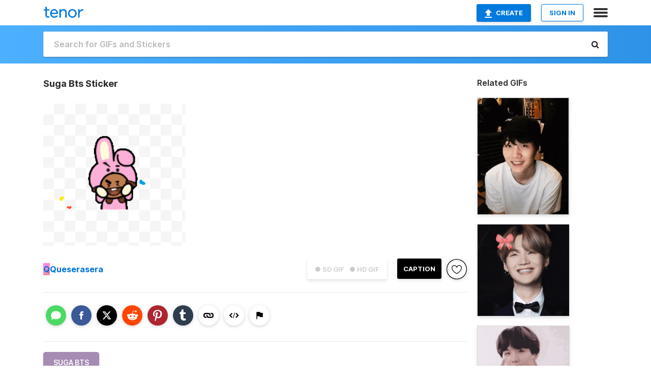

--- FILE ---
content_type: text/html; charset=utf-8
request_url: https://tenor.com/view/suga-bts-gif-25784736
body_size: 16810
content:
<!DOCTYPE html>
<html lang="en" dir="ltr"><head><script id="data" type="text/x-cache" nonce="YzE5MzIwYTktMDI1ZS00ZWI5LWEyOTMtZGIyNzAwMGYxYjM4">[base64]</script><title class="dynamic">Suga Bts Sticker - Suga Bts - Discover &amp; Share GIFs</title><link class="dynamic" rel="canonical" href="https://tenor.com/view/suga-bts-gif-25784736"><meta class="dynamic" name="keywords" content="Suga Bts,gif,animated gif,gifs,meme"><meta class="dynamic" name="description" content="The perfect Suga Bts Animated GIF for your conversation. Discover and Share the best GIFs on Tenor."><meta class="dynamic" name="twitter:title" content="Suga Bts Sticker - Suga Bts - Discover &amp; Share GIFs"><meta class="dynamic" name="twitter:description" content="The perfect Suga Bts Animated GIF for your conversation. Discover and Share the best GIFs on Tenor."><meta class="dynamic" name="twitter:site" content="@gifkeyboard"><meta class="dynamic" name="twitter:app:name:iphone" content="GIF Keyboard"><meta class="dynamic" name="twitter:app:name:ipad" content="GIF Keyboard"><meta class="dynamic" name="twitter:app:name:googleplay" content="GIF Keyboard"><meta class="dynamic" name="twitter:app:id:iphone" content="917932200"><meta class="dynamic" name="twitter:app:id:ipad" content="917932200"><meta class="dynamic" name="twitter:app:id:googleplay" content="com.riffsy.FBMGIFApp"><meta class="dynamic" property="al:ios:app_name" content="GIF Keyboard"><meta class="dynamic" property="al:ios:app_store_id" content="917932200"><meta class="dynamic" property="al:android:package" content="com.riffsy.FBMGIFApp"><meta class="dynamic" property="al:android:app_name" content="GIF Keyboard"><meta class="dynamic" property="fb:app_id" content="374882289330575"><meta class="dynamic" property="og:site_name" content="Tenor"><meta class="dynamic" property="og:title" content="Suga Bts Sticker - Suga Bts - Discover &amp; Share GIFs"><meta class="dynamic" name="apple-itunes-app" content="app-id=917932200,app-argument=https://tenor.com/view/suga-bts-gif-25784736"><meta class="dynamic" name="twitter:app:url:iphone" content="riffsykeyboard://riff/14661439448833444128"><meta class="dynamic" name="twitter:app:url:ipad" content="riffsykeyboard://riff/14661439448833444128"><meta class="dynamic" name="twitter:app:url:googleplay" content="riffsy://gifs/14661439448833444128"><meta class="dynamic" property="al:ios:url" content="riffsykeyboard://riff/14661439448833444128"><meta class="dynamic" property="al:android:url" content="riffsy://gifs/14661439448833444128"><link class="dynamic" rel="alternate" href="ios-app://917932200/riffsykeyboard/riff/14661439448833444128"><link class="dynamic" rel="alternate" href="android-app://com.riffsy.FBMGIFApp/riffsy/gifs/14661439448833444128"><meta class="dynamic" name="twitter:image" content="https://media1.tenor.com/m/y3flf8OdySAAAAAC/suga-bts.gif"><meta class="dynamic" name="twitter:card" content="player"><meta class="dynamic" name="twitter:player" content="undefined?playertype=card"><meta class="dynamic" name="twitter:player:width" content="498"><meta class="dynamic" name="twitter:player:height" content="407"><meta class="dynamic" name="twitter:player:stream" content="https://media.tenor.com/y3flf8OdySAAAAPo/suga-bts.mp4"><meta class="dynamic" name="twitter:player:stream:content_type" content="video/mp4"><link class="dynamic" rel="alternate" type="application/json+oembed" title="GIF oEmbed Profile" href="https://tenor.com/oembed?url=https%3A%2F%2Ftenor.com%2Fview%2Fsuga-bts-gif-25784736"><link class="dynamic" rel="alternate" type="text/xml+oembed" title="GIF oEmbed Profile" href="https://tenor.com/oembed?url=https%3A%2F%2Ftenor.com%2Fview%2Fsuga-bts-gif-25784736&amp;format=xml"><link rel="image_src" href="https://media1.tenor.com/m/y3flf8OdySAAAAAC/suga-bts.gif"><meta class="dynamic" property="og:url" content="https://media1.tenor.com/m/y3flf8OdySAAAAAC/suga-bts.gif"><meta class="dynamic" property="og:description" content="Click to view the GIF"><meta class="dynamic" property="og:type" content="video.other"><meta class="dynamic" property="og:image" content="https://media1.tenor.com/m/y3flf8OdySAAAAAC/suga-bts.gif"><meta class="dynamic" property="og:image:type" content="image/gif"><meta class="dynamic" property="og:image:width" content="498"><meta class="dynamic" property="og:image:height" content="407"><meta class="dynamic" property="og:video" content="https://media.tenor.com/y3flf8OdySAAAAPo/suga-bts.mp4"><meta class="dynamic" property="og:video:secure_url" content="https://media.tenor.com/y3flf8OdySAAAAPo/suga-bts.mp4"><meta class="dynamic" property="og:video:type" content="video/mp4"><meta class="dynamic" property="og:video:width" content="640"><meta class="dynamic" property="og:video:height" content="524"><meta class="dynamic" property="og:video" content="https://media.tenor.com/y3flf8OdySAAAAPs/suga-bts.webm"><meta class="dynamic" property="og:video:secure_url" content="https://media.tenor.com/y3flf8OdySAAAAPs/suga-bts.webm"><meta class="dynamic" property="og:video:type" content="video/webm"><meta class="dynamic" property="og:video:width" content="640"><meta class="dynamic" property="og:video:height" content="524"><script class="dynamic" type="application/ld+json">{"@context":"http:\u002F\u002Fschema.org","@type":"Article","author":"Queserasera","creator":"Queserasera","headline":"Suga Bts Sticker - Suga Bts - Discover & Share GIFs","name":"Suga Bts Sticker - Suga Bts - Discover & Share GIFs","url":"https:\u002F\u002Ftenor.com\u002Fview\u002Fsuga-bts-gif-25784736","mainEntityOfPage":"https:\u002F\u002Ftenor.com\u002Fview\u002Fsuga-bts-gif-25784736","keywords":"Suga Bts,gif,animated gif,gifs,meme","dateModified":"2022-05-26T23:01:16.187Z","datePublished":"2022-05-26T23:01:16.187Z","publisher":{"@context":"http:\u002F\u002Fschema.org","@type":"Organization","name":"Tenor","logo":{"@type":"ImageObject","url":"https:\u002F\u002Ftenor.com\u002Fassets\u002Fimg\u002Ftenor-app-icon.png"},"sameAs":["https:\u002F\u002Ftwitter.com\u002Fgifkeyboard","https:\u002F\u002Fwww.facebook.com\u002Ftenorapp\u002F","https:\u002F\u002Fwww.linkedin.com\u002Fcompany\u002Ftenorinc\u002F"]},"image":{"@context":"http:\u002F\u002Fschema.org","@type":"ImageObject","author":"Queserasera","creator":"Queserasera","name":"Suga Bts Sticker - Suga Bts - Discover & Share GIFs","keywords":"Suga Bts,gif,animated gif,gifs,meme","description":"The perfect Suga Bts Animated GIF for your conversation. Discover and Share the best GIFs on Tenor.","url":"https:\u002F\u002Ftenor.com\u002Fview\u002Fsuga-bts-gif-25784736","contentUrl":"https:\u002F\u002Fmedia1.tenor.com\u002Fm\u002Fy3flf8OdySAAAAAC\u002Fsuga-bts.gif","thumbnailUrl":"https:\u002F\u002Fmedia.tenor.com\u002Fy3flf8OdySAAAAAe\u002Fsuga-bts.png","width":498,"height":407,"dateCreated":"2022-05-26T23:01:16.187Z","uploadDate":"2022-05-26T23:01:16.187Z","representativeOfPage":true},"video":{"@context":"http:\u002F\u002Fschema.org","@type":"VideoObject","author":"Queserasera","creator":"Queserasera","name":"Suga Bts Sticker - Suga Bts - Discover & Share GIFs","keywords":"Suga Bts,gif,animated gif,gifs,meme","description":"The perfect Suga Bts Animated GIF for your conversation. Discover and Share the best GIFs on Tenor.","url":"https:\u002F\u002Ftenor.com\u002Fview\u002Fsuga-bts-gif-25784736","contentUrl":"https:\u002F\u002Fmedia.tenor.com\u002Fy3flf8OdySAAAAPo\u002Fsuga-bts.mp4","thumbnailUrl":"https:\u002F\u002Fmedia.tenor.com\u002Fy3flf8OdySAAAAAe\u002Fsuga-bts.png","width":640,"height":524,"dateCreated":"2022-05-26T23:01:16.187Z","uploadDate":"2022-05-26T23:01:16.187Z","duration":"PT0M1S"}}</script><link rel="preconnect" href="https://www.googletagmanager.com"><link rel="preconnect" href="https://www.google-analytics.com"><link rel="dns-prefetch" href="//media.tenor.com"><link rel="preconnect" href="https://media.tenor.com"><link rel="stylesheet" type="text/css" href="/assets/dist/main.min.css?release=r260116-1-master-85a2"><meta charset="UTF-8"><meta name="viewport" content="width=device-width, initial-scale=1"><link rel="manifest" href="/assets/manifest.json"><link rel="shortcut icon" type="image/png" href="/assets/img/favicon/favicon-16x16.png"><link rel="apple-touch-icon" sizes="57x57" href="/assets/img/favicon/apple-touch-icon-57x57.png"><link rel="apple-touch-icon" sizes="60x60" href="/assets/img/favicon/apple-touch-icon-60x60.png"><link rel="apple-touch-icon" sizes="72x72" href="/assets/img/favicon/apple-touch-icon-72x72.png"><link rel="icon" type="image/png" href="/assets/img/favicon/favicon-16x16.png" sizes="16x16"><link rel="icon" type="image/png" href="/assets/img/favicon/favicon-32x32.png" sizes="32x32"><link rel="search" type="application/opensearchdescription+xml" href="/opensearch.xml" title="Tenor"><link rel="alternate" hreflang="x-default" href="https://tenor.com/view/suga-bts-gif-25784736"><link rel="alternate" hreflang="af" href="https://tenor.com/af/view/suga-bts-gif-25784736"><link rel="alternate" hreflang="am" href="https://tenor.com/am/view/suga-bts-gif-25784736"><link rel="alternate" hreflang="az" href="https://tenor.com/az/view/suga-bts-gif-25784736"><link rel="alternate" hreflang="be" href="https://tenor.com/be/view/suga-bts-gif-25784736"><link rel="alternate" hreflang="bg" href="https://tenor.com/bg/view/suga-bts-gif-25784736"><link rel="alternate" hreflang="bn" href="https://tenor.com/bn/view/suga-bts-gif-25784736"><link rel="alternate" hreflang="bs" href="https://tenor.com/bs/view/suga-bts-gif-25784736"><link rel="alternate" hreflang="ca" href="https://tenor.com/ca/view/suga-bts-gif-25784736"><link rel="alternate" hreflang="cs" href="https://tenor.com/cs/view/suga-bts-gif-25784736"><link rel="alternate" hreflang="da" href="https://tenor.com/da/view/suga-bts-gif-25784736"><link rel="alternate" hreflang="de" href="https://tenor.com/de/view/suga-bts-gif-25784736"><link rel="alternate" hreflang="de-AT" href="https://tenor.com/de-AT/view/suga-bts-gif-25784736"><link rel="alternate" hreflang="de-CH" href="https://tenor.com/de-CH/view/suga-bts-gif-25784736"><link rel="alternate" hreflang="el" href="https://tenor.com/el/view/suga-bts-gif-25784736"><link rel="alternate" hreflang="en-AU" href="https://tenor.com/en-AU/view/suga-bts-gif-25784736"><link rel="alternate" hreflang="en-CA" href="https://tenor.com/en-CA/view/suga-bts-gif-25784736"><link rel="alternate" hreflang="en-GB" href="https://tenor.com/en-GB/view/suga-bts-gif-25784736"><link rel="alternate" hreflang="en-IE" href="https://tenor.com/en-IE/view/suga-bts-gif-25784736"><link rel="alternate" hreflang="en-IN" href="https://tenor.com/en-IN/view/suga-bts-gif-25784736"><link rel="alternate" hreflang="en-NZ" href="https://tenor.com/en-NZ/view/suga-bts-gif-25784736"><link rel="alternate" hreflang="en-SG" href="https://tenor.com/en-SG/view/suga-bts-gif-25784736"><link rel="alternate" hreflang="en-ZA" href="https://tenor.com/en-ZA/view/suga-bts-gif-25784736"><link rel="alternate" hreflang="es" href="https://tenor.com/es/view/suga-bts-gif-25784736"><link rel="alternate" hreflang="es-419" href="https://tenor.com/es-419/view/suga-bts-gif-25784736"><link rel="alternate" hreflang="es-AR" href="https://tenor.com/es-AR/view/suga-bts-gif-25784736"><link rel="alternate" hreflang="es-BO" href="https://tenor.com/es-BO/view/suga-bts-gif-25784736"><link rel="alternate" hreflang="es-CL" href="https://tenor.com/es-CL/view/suga-bts-gif-25784736"><link rel="alternate" hreflang="es-CO" href="https://tenor.com/es-CO/view/suga-bts-gif-25784736"><link rel="alternate" hreflang="es-CR" href="https://tenor.com/es-CR/view/suga-bts-gif-25784736"><link rel="alternate" hreflang="es-DO" href="https://tenor.com/es-DO/view/suga-bts-gif-25784736"><link rel="alternate" hreflang="es-EC" href="https://tenor.com/es-EC/view/suga-bts-gif-25784736"><link rel="alternate" hreflang="es-GT" href="https://tenor.com/es-GT/view/suga-bts-gif-25784736"><link rel="alternate" hreflang="es-HN" href="https://tenor.com/es-HN/view/suga-bts-gif-25784736"><link rel="alternate" hreflang="es-MX" href="https://tenor.com/es-MX/view/suga-bts-gif-25784736"><link rel="alternate" hreflang="es-NI" href="https://tenor.com/es-NI/view/suga-bts-gif-25784736"><link rel="alternate" hreflang="es-PA" href="https://tenor.com/es-PA/view/suga-bts-gif-25784736"><link rel="alternate" hreflang="es-PE" href="https://tenor.com/es-PE/view/suga-bts-gif-25784736"><link rel="alternate" hreflang="es-PR" href="https://tenor.com/es-PR/view/suga-bts-gif-25784736"><link rel="alternate" hreflang="es-PY" href="https://tenor.com/es-PY/view/suga-bts-gif-25784736"><link rel="alternate" hreflang="es-SV" href="https://tenor.com/es-SV/view/suga-bts-gif-25784736"><link rel="alternate" hreflang="es-US" href="https://tenor.com/es-US/view/suga-bts-gif-25784736"><link rel="alternate" hreflang="es-UY" href="https://tenor.com/es-UY/view/suga-bts-gif-25784736"><link rel="alternate" hreflang="es-VE" href="https://tenor.com/es-VE/view/suga-bts-gif-25784736"><link rel="alternate" hreflang="et" href="https://tenor.com/et/view/suga-bts-gif-25784736"><link rel="alternate" hreflang="eu" href="https://tenor.com/eu/view/suga-bts-gif-25784736"><link rel="alternate" hreflang="fi" href="https://tenor.com/fi/view/suga-bts-gif-25784736"><link rel="alternate" hreflang="fil" href="https://tenor.com/fil/view/suga-bts-gif-25784736"><link rel="alternate" hreflang="fr" href="https://tenor.com/fr/view/suga-bts-gif-25784736"><link rel="alternate" hreflang="fr-CA" href="https://tenor.com/fr-CA/view/suga-bts-gif-25784736"><link rel="alternate" hreflang="fr-CH" href="https://tenor.com/fr-CH/view/suga-bts-gif-25784736"><link rel="alternate" hreflang="gl" href="https://tenor.com/gl/view/suga-bts-gif-25784736"><link rel="alternate" hreflang="gu" href="https://tenor.com/gu/view/suga-bts-gif-25784736"><link rel="alternate" hreflang="hi" href="https://tenor.com/hi/view/suga-bts-gif-25784736"><link rel="alternate" hreflang="hr" href="https://tenor.com/hr/view/suga-bts-gif-25784736"><link rel="alternate" hreflang="hu" href="https://tenor.com/hu/view/suga-bts-gif-25784736"><link rel="alternate" hreflang="hy" href="https://tenor.com/hy/view/suga-bts-gif-25784736"><link rel="alternate" hreflang="id" href="https://tenor.com/id/view/suga-bts-gif-25784736"><link rel="alternate" hreflang="is" href="https://tenor.com/is/view/suga-bts-gif-25784736"><link rel="alternate" hreflang="it" href="https://tenor.com/it/view/suga-bts-gif-25784736"><link rel="alternate" hreflang="ja" href="https://tenor.com/ja/view/suga-bts-gif-25784736"><link rel="alternate" hreflang="ka" href="https://tenor.com/ka/view/suga-bts-gif-25784736"><link rel="alternate" hreflang="kk" href="https://tenor.com/kk/view/suga-bts-gif-25784736"><link rel="alternate" hreflang="km" href="https://tenor.com/km/view/suga-bts-gif-25784736"><link rel="alternate" hreflang="kn" href="https://tenor.com/kn/view/suga-bts-gif-25784736"><link rel="alternate" hreflang="ko" href="https://tenor.com/ko/view/suga-bts-gif-25784736"><link rel="alternate" hreflang="ky" href="https://tenor.com/ky/view/suga-bts-gif-25784736"><link rel="alternate" hreflang="lo" href="https://tenor.com/lo/view/suga-bts-gif-25784736"><link rel="alternate" hreflang="lt" href="https://tenor.com/lt/view/suga-bts-gif-25784736"><link rel="alternate" hreflang="lv" href="https://tenor.com/lv/view/suga-bts-gif-25784736"><link rel="alternate" hreflang="mk" href="https://tenor.com/mk/view/suga-bts-gif-25784736"><link rel="alternate" hreflang="ml" href="https://tenor.com/ml/view/suga-bts-gif-25784736"><link rel="alternate" hreflang="mn" href="https://tenor.com/mn/view/suga-bts-gif-25784736"><link rel="alternate" hreflang="mo" href="https://tenor.com/mo/view/suga-bts-gif-25784736"><link rel="alternate" hreflang="mr" href="https://tenor.com/mr/view/suga-bts-gif-25784736"><link rel="alternate" hreflang="ms" href="https://tenor.com/ms/view/suga-bts-gif-25784736"><link rel="alternate" hreflang="my" href="https://tenor.com/my/view/suga-bts-gif-25784736"><link rel="alternate" hreflang="ne" href="https://tenor.com/ne/view/suga-bts-gif-25784736"><link rel="alternate" hreflang="nl" href="https://tenor.com/nl/view/suga-bts-gif-25784736"><link rel="alternate" hreflang="no" href="https://tenor.com/no/view/suga-bts-gif-25784736"><link rel="alternate" hreflang="pa" href="https://tenor.com/pa/view/suga-bts-gif-25784736"><link rel="alternate" hreflang="pl" href="https://tenor.com/pl/view/suga-bts-gif-25784736"><link rel="alternate" hreflang="pt" href="https://tenor.com/pt/view/suga-bts-gif-25784736"><link rel="alternate" hreflang="pt-BR" href="https://tenor.com/pt-BR/view/suga-bts-gif-25784736"><link rel="alternate" hreflang="pt-PT" href="https://tenor.com/pt-PT/view/suga-bts-gif-25784736"><link rel="alternate" hreflang="ro" href="https://tenor.com/ro/view/suga-bts-gif-25784736"><link rel="alternate" hreflang="ru" href="https://tenor.com/ru/view/suga-bts-gif-25784736"><link rel="alternate" hreflang="si" href="https://tenor.com/si/view/suga-bts-gif-25784736"><link rel="alternate" hreflang="sk" href="https://tenor.com/sk/view/suga-bts-gif-25784736"><link rel="alternate" hreflang="sl" href="https://tenor.com/sl/view/suga-bts-gif-25784736"><link rel="alternate" hreflang="sq" href="https://tenor.com/sq/view/suga-bts-gif-25784736"><link rel="alternate" hreflang="sr" href="https://tenor.com/sr/view/suga-bts-gif-25784736"><link rel="alternate" hreflang="sr-Latn" href="https://tenor.com/sr-Latn/view/suga-bts-gif-25784736"><link rel="alternate" hreflang="sv" href="https://tenor.com/sv/view/suga-bts-gif-25784736"><link rel="alternate" hreflang="sw" href="https://tenor.com/sw/view/suga-bts-gif-25784736"><link rel="alternate" hreflang="ta" href="https://tenor.com/ta/view/suga-bts-gif-25784736"><link rel="alternate" hreflang="te" href="https://tenor.com/te/view/suga-bts-gif-25784736"><link rel="alternate" hreflang="th" href="https://tenor.com/th/view/suga-bts-gif-25784736"><link rel="alternate" hreflang="tl" href="https://tenor.com/tl/view/suga-bts-gif-25784736"><link rel="alternate" hreflang="tr" href="https://tenor.com/tr/view/suga-bts-gif-25784736"><link rel="alternate" hreflang="uk" href="https://tenor.com/uk/view/suga-bts-gif-25784736"><link rel="alternate" hreflang="uz" href="https://tenor.com/uz/view/suga-bts-gif-25784736"><link rel="alternate" hreflang="vi" href="https://tenor.com/vi/view/suga-bts-gif-25784736"><link rel="alternate" hreflang="zh-CN" href="https://tenor.com/zh-CN/view/suga-bts-gif-25784736"><link rel="alternate" hreflang="zh-HK" href="https://tenor.com/zh-HK/view/suga-bts-gif-25784736"><link rel="alternate" hreflang="zh-TW" href="https://tenor.com/zh-TW/view/suga-bts-gif-25784736"><link rel="alternate" hreflang="zu" href="https://tenor.com/zu/view/suga-bts-gif-25784736"></head><body><script async type="text/javascript" src="/assets/dist/main.min.js?release=r260116-1-master-85a2" fetchpriority="high"></script><div id="root"><div class="BaseApp"><div class="Banner TOSBanner hidden"><div class="container"><span class="iconfont-remove" aria-hidden="true"></span>We&#039;ve updated our <span class="linkElements"><a href="/legal-terms" rel="noopener">Terms of Service</a> and <a href="https://policies.google.com/privacy?hl=en" rel="noopener">Privacy Policy</a></span>. By continuing you agree to Tenor&#039;s <span class="linkElements"><a href="/legal-terms" rel="noopener">Terms of Service</a> and <a href="https://policies.google.com/privacy?hl=en" rel="noopener">Privacy Policy</a></span>.</div></div><div class="Banner LanguageBanner hidden"><div class="container"><span class="iconfont-remove" aria-hidden="true"></span><div>Tenor.com has been translated based on your browser&#039;s language setting. If you want to change the language, click <span class="linkElements"><button>here</button></span>.</div></div></div><nav class="NavBar"><div class="container"><span itemscope itemtype="http://schema.org/Organization"><a class="navbar-brand" itemProp="url" href="/"><img src="/assets/img/tenor-logo.svg" width="80" height="22" alt="Tenor logo" itemprop="logo"></a></span><div class="nav-buttons"><div class="account-buttons"><a class="button upload-button" href="/gif-maker?utm_source=nav-bar&amp;utm_medium=internal&amp;utm_campaign=gif-maker-entrypoints"><img src="/assets/icons/upload-icon.svg" width="14" height="17" alt="Upload icon">Create</a><button class="white-button">SIGN IN</button></div><span class=" ToggleMenu"><span class="menu-button navicon-button x ToggleMenu-button"><div class="navicon"></div></span><div class="animated NavMenu"><div class="section"><div class="header">Products</div><ul><li><a href="https://apps.apple.com/app/apple-store/id917932200?pt=39040802&amp;ct=NavGifKeyboard&amp;mt=8" rel="noopener">GIF Keyboard</a></li><li><a href="https://play.google.com/store/apps/details?id=com.riffsy.FBMGIFApp" rel="noopener">Android</a></li><li><a href="/contentpartners">Content Partners</a></li></ul></div><div class="section"><div class="header">Explore</div><ul><li><button>Language</button></li><li><a href="/reactions">Reaction GIFs</a></li><li><a href="/explore">Explore GIFs</a></li></ul></div><div class="section"><div class="header">Company</div><ul><li><a href="/press">Press</a></li><li><a href="https://blog.tenor.com/" rel="noopener">Blog</a></li><li><a href="https://support.google.com/tenor" rel="noopener">FAQ</a></li><li><a href="/legal-terms">Terms and Privacy</a></li><li><a href="/assets/dist/licenses.txt" rel="noopener">Website Licenses</a></li><li><a href="https://support.google.com/tenor/gethelp?hl=en" rel="noopener">Contact Us</a></li></ul></div><div class="section"><div class="header">API</div><ul><li><a href="/gifapi" rel="noopener">Tenor GIF API</a></li><li><a href="https://developers.google.com/tenor/guides/endpoints" rel="noopener">GIF API Documentation</a></li></ul></div></div></span></div></div></nav><div class="TopBarComponent TopSearchBar"><div class="TopBar"><div class="container"><a class="navbar-brand" itemProp="url" href="/"><img src="/assets/img/tenor-logo-white.svg" width="80" height="22" alt="Tenor logo" itemprop="logo"></a><div class="search-bar-wrapper"><form class="SearchBar"><input name="q" value="" placeholder="Search for GIFs and Stickers" autocomplete="off"><span class="iconfont-search" aria-hidden="true"></span></form></div></div></div></div><div class="GifPage container page"><!--!--><div class="main-container"><h1 style="margin-bottom:30px;">Suga Bts Sticker</h1><div class="single-view-container" itemscope itemtype="http://schema.org/Article"><meta itemprop="url" content="https://tenor.com/view/suga-bts-gif-25784736"><meta itemprop="mainEntityOfPage" content="https://tenor.com/view/suga-bts-gif-25784736"><meta itemprop="keywords" content="Suga Bts,gif,animated gif,gifs,meme"><meta itemprop="dateModified" content="2022-05-26T23:01:16.187Z"><meta itemprop="datePublished" content="2022-05-26T23:01:16.187Z"><meta itemprop="author" content="Queserasera"><meta itemprop="creator" content="Queserasera"><meta itemprop="headline" content="Suga Bts Sticker - Suga Bts - Discover &amp; Share GIFs"><meta itemprop="name" content="Suga Bts Sticker - Suga Bts - Discover &amp; Share GIFs"><span class="hide" itemprop="publisher" itemscope itemtype="http://schema.org/Organization"><meta itemprop="name" content="Tenor"><meta itemprop="logo" content="https://tenor.com/assets/img/tenor-app-icon.png"></span><div><div id="single-gif-container"><div itemprop="image" itemscope itemtype="http://schema.org/ImageObject"><meta itemprop="keywords" content="Suga Bts,gif,animated gif,gifs,meme"><meta itemprop="dateCreated" content="2022-05-26T23:01:16.187Z"><meta itemprop="uploadDate" content="2022-05-26T23:01:16.187Z"><meta itemprop="author" content="Queserasera"><meta itemprop="creator" content="Queserasera"><meta itemprop="embedUrl"><meta itemprop="representativeOfPage" content="true"><meta itemprop="url" content="https://tenor.com/view/suga-bts-gif-25784736"><meta itemprop="duration" content="PT0M1S"><meta itemprop="contentUrl" content="https://media1.tenor.com/m/y3flf8OdySAAAAAC/suga-bts.gif"><meta itemprop="width" content="498"><meta itemprop="height" content="407"><div class="Sticker" style="width:280px;height:280px;"><img src="https://media.tenor.com/y3flf8OdySAAAAAj/suga-bts.gif" width="256" height="211.2" alt="a cartoon of a pink bunny and a brown bear standing on top of each other" style="max-width:280px;min-height:;background-color:unset;" fetchpriority="high"></div></div></div></div></div><div class="gif-details-container"><div class="gif-actions"><div class="extra-controls"><div class="QualityToggle"><button class="" disabled> ● SD GIF </button><button class="" disabled> ● HD GIF </button></div><a class="caption-gif-button" href="/gif-maker?caption_item_id=14661439448833444128&amp;utm_source=gif-caption&amp;utm_medium=internal&amp;utm_campaign=gif-maker-entrypoints">CAPTION</a><span class="GifFavButton FavButton" aria-hidden="true"></span></div><div class="profile-info"><a rel="author" href="/users/queserasera"><div class="ProfileImage" style="background-image:linear-gradient(135deg, #fa84fa, #f48f8f);">Q</div></a><a class="author-username" rel="author" href="/users/queserasera">Queserasera</a><span></span></div></div><div class="gif-details share-buttons"><a class="ShareIcon" href="https://apps.apple.com/app/apple-store/id917932200?pt=39040802&amp;ct=iMessageItemView&amp;mt=8" rel="noopener"><div class="Tooltip"><span class="content">Share to iMessage.</span></div><img src="/assets/img/icons/imessage.svg" alt="iMessage icon"></a><a class="ShareIcon" href="https://www.facebook.com/sharer/sharer.php?u=https%3A%2F%2Ftenor.com%2Fview%2Fsuga-bts-gif-25784736%3Futm_source%3Dshare-button%26utm_medium%3DSocial%26utm_content%3Dfacebook" rel="noopener"><div class="Tooltip"><span class="content">Share to Facebook.</span></div><img src="/assets/img/icons/facebook.svg" alt="Facebook icon"></a><a class="ShareIcon" href="https://twitter.com/share?url=https%3A%2F%2Ftenor.com%2Fview%2Fsuga-bts-gif-25784736%3Futm_source%3Dshare-button%26utm_medium%3DSocial%26utm_content%3Dtwitter&amp;via=gifkeyboard&amp;hashtags=Suga Bts" rel="noopener"><div class="Tooltip"><span class="content">Share to Twitter.</span></div><img src="/assets/img/icons/twitter.svg" alt="Twitter icon"></a><a class="ShareIcon" href="https://www.reddit.com/submit?url=https%3A%2F%2Ftenor.com%2Fview%2Fsuga-bts-gif-25784736%3Futm_source%3Dshare-button%26utm_medium%3DSocial%26utm_content%3Dreddit&amp;title=Suga%20Bts%20Sticker%20-%20Suga%20Bts%20-%20Discover%20%26%20Share%20GIFs" rel="noopener"><div class="Tooltip"><span class="content">Share to Reddit.</span></div><img src="/assets/img/icons/reddit.svg" alt="Reddit icon"></a><a class="ShareIcon" href="https://pinterest.com/pin/create/bookmarklet/?media=https%3A%2F%2Fmedia1.tenor.com%2Fm%2Fy3flf8OdySAAAAAC%2Fsuga-bts.gif&amp;url=https%3A%2F%2Ftenor.com%2Fview%2Fsuga-bts-gif-25784736%3Futm_source%3Dshare-button%26utm_medium%3DSocial%26utm_content%3Dpinterest&amp;is_video=false&amp;description=Suga%20Bts%20Sticker%20-%20Suga%20Bts%20-%20Discover%20%26%20Share%20GIFs" rel="noopener"><div class="Tooltip"><span class="content">Share to Pinterest.</span></div><img src="/assets/img/icons/pinterest.svg" alt="Pinterest icon"></a><a class="ShareIcon" href="https://www.tumblr.com/share?v=3&amp;u=https%3A%2F%2Ftenor.com%2Fview%2Fsuga-bts-gif-25784736%3Futm_source%3Dshare-button%26utm_medium%3DSocial%26utm_content%3Dtumblr&amp;t=Suga%20Bts%20Sticker%20-%20Suga%20Bts%20-%20Discover%20%26%20Share%20GIFs&amp;tags=Suga Bts" rel="noopener"><div class="Tooltip"><span class="content">Share to Tumblr.</span></div><img src="/assets/img/icons/tumblr.svg" alt="Tumblr icon"></a><span class="ShareIcon"><div class="Tooltip"><span class="content">Copy link to clipboard.</span></div><img src="/assets/img/icons/link.svg" alt="link icon" data-clipboard-text="https://tenor.com/bUlW0.gif"></span><span class="ShareIcon"><div class="Tooltip"><span class="content">Copy embed to clipboard.</span></div><img src="/assets/img/icons/embed.svg" alt="embed icon" data-clipboard-text="&lt;div class=&quot;tenor-gif-embed&quot; data-postid=&quot;25784736&quot; data-share-method=&quot;host&quot; data-aspect-ratio=&quot;1.22137&quot; data-width=&quot;100%&quot;&gt;&lt;a href=&quot;https://tenor.com/view/suga-bts-gif-25784736&quot;&gt;Suga Bts Sticker&lt;/a&gt;from &lt;a href=&quot;https://tenor.com/search/suga+bts-stickers&quot;&gt;Suga Bts Stickers&lt;/a&gt;&lt;/div&gt; &lt;script type=&quot;text/javascript&quot; async src=&quot;https://tenor.com/embed.js&quot;&gt;&lt;/script&gt;"></span><span class="FlagIcon"><div class="Tooltip"><span class="content">Report</span></div><img src="/assets/img/icons/flag.svg" alt="flag icon"></span></div><ul class="tag-list" style="width:100%;"><li><a href="/search/suga-bts-gifs"><div class="RelatedTag" style="background-color:#A68BB3;">Suga Bts</div></a></li></ul><div class="gif-details embed" style="display:block;"><h3>Share URL</h3><div class="Copybox share"><!--!--><input type="text" readonly data-clipboard-text="https://tenor.com/view/suga-bts-gif-25784736" value="https://tenor.com/view/suga-bts-gif-25784736"></div><br><br><h3>Embed</h3><div class="Copybox embed"><!--!--><input type="text" readonly data-clipboard-text="&lt;div class=&quot;tenor-gif-embed&quot; data-postid=&quot;25784736&quot; data-share-method=&quot;host&quot; data-aspect-ratio=&quot;1.22137&quot; data-width=&quot;100%&quot;&gt;&lt;a href=&quot;https://tenor.com/view/suga-bts-gif-25784736&quot;&gt;Suga Bts Sticker&lt;/a&gt;from &lt;a href=&quot;https://tenor.com/search/suga+bts-stickers&quot;&gt;Suga Bts Stickers&lt;/a&gt;&lt;/div&gt; &lt;script type=&quot;text/javascript&quot; async src=&quot;https://tenor.com/embed.js&quot;&gt;&lt;/script&gt;" value="&lt;div class=&quot;tenor-gif-embed&quot; data-postid=&quot;25784736&quot; data-share-method=&quot;host&quot; data-aspect-ratio=&quot;1.22137&quot; data-width=&quot;100%&quot;&gt;&lt;a href=&quot;https://tenor.com/view/suga-bts-gif-25784736&quot;&gt;Suga Bts Sticker&lt;/a&gt;from &lt;a href=&quot;https://tenor.com/search/suga+bts-stickers&quot;&gt;Suga Bts Stickers&lt;/a&gt;&lt;/div&gt; &lt;script type=&quot;text/javascript&quot; async src=&quot;https://tenor.com/embed.js&quot;&gt;&lt;/script&gt;"></div></div><div class="gif-details non-mobile-only"><h3>Details</h3><dl><dd>Content Description: a cartoon of a pink bunny and a brown bear standing on top of each other</dd><dd>File Size: 492KB</dd><dd>Duration: 1.000 sec</dd><dd>Dimensions: 498x407</dd><dd>Created: 5/26/2022, 11:01:16 PM</dd></dl></div></div></div><div class="RelatedGifsContainer"><h3>Related GIFs</h3><div class="UniversalGifList" data-columns="1" style="height:1585.4545454545453px;"><div class="column"><figure class="UniversalGifListItem clickable" data-index="0" data-width="220" data-height="280" style="top:0px;"><a href="/view/yoongi-suga-min-yoongi-agust-d-bts-suga-gif-12435462309208190498"><div class="Gif"><picture><source type="video/mp4" srcset="https://media.tenor.com/rJOjFZYc7iIAAAP1/yoongi-suga.mp4 254w"><source media="(max-width:840px)" type="image/webp" srcset="https://media.tenor.com/rJOjFZYc7iIAAAA1/yoongi-suga.webp 158w"><img src="https://media.tenor.com/rJOjFZYc7iIAAAAM/yoongi-suga.gif" width="180" height="229.0909090909091" alt="Yoongi Suga GIF" loading="lazy"></picture></div><div class="overlay"></div></a><div class="actions"><span class="GifFavButton FavButton" aria-hidden="true"></span></div><figcaption class="tags"><ul><li><a href="/search/yoongi-gifs">#yoongi</a></li><li><a href="/search/suga-gifs">#suga</a></li><li><a href="/search/min-yoongi-gifs">#min-yoongi</a></li><li><a href="/search/agust-d-gifs">#agust-d</a></li></ul></figcaption><!--!--></figure><figure class="UniversalGifListItem clickable" data-index="1" data-width="220" data-height="220" style="top:249.0909090909091px;"><a href="/view/yoongi-cute-yoongi-gummy-smile-suga-cute-suga-smiling-yoongi-smiling-gif-8411448583261361154"><div class="Gif"><picture><source type="video/mp4" srcset="https://media.tenor.com/dLt367PBlAIAAAP1/yoongi-cute-yoongi-gummy-smile.mp4 320w"><source media="(max-width:840px)" type="image/webp" srcset="https://media.tenor.com/dLt367PBlAIAAAA1/yoongi-cute-yoongi-gummy-smile.webp 200w"><img src="https://media.tenor.com/dLt367PBlAIAAAAM/yoongi-cute-yoongi-gummy-smile.gif" width="180" height="180" alt="a close up of a person with a bow on their head" loading="lazy"></picture></div><div class="overlay"></div></a><div class="actions"><span class="GifFavButton FavButton" aria-hidden="true"></span></div><figcaption class="tags"><ul><li><a href="/search/yoongi-cute-gifs">#yoongi-cute</a></li><li><a href="/search/yoongi-gummy-smile-gifs">#yoongi-gummy-smile</a></li></ul></figcaption><!--!--></figure><figure class="UniversalGifListItem clickable" data-index="2" data-width="220" data-height="292" style="top:449.0909090909091px;"><a href="/view/bts-bangtan-boys-bangtan-sonyeondan-suga-min-yoongi-gif-17775555"><div class="Gif"><picture><source media="(max-width:840px)" type="video/mp4" srcset="https://media.tenor.com/4NgeyJ0ApgEAAAP1/bts-bangtan-boys.mp4 208w"><source media="(max-width:840px)" type="image/webp" srcset="https://media.tenor.com/4NgeyJ0ApgEAAAA1/bts-bangtan-boys.webp 152w"><img src="https://media.tenor.com/4NgeyJ0ApgEAAAAM/bts-bangtan-boys.gif" width="180" height="238.90909090909093" alt="a close up of a person wearing a plaid shirt and a white shirt" loading="lazy"></picture></div><div class="overlay"></div></a><div class="actions"><span class="GifFavButton FavButton" aria-hidden="true"></span></div><figcaption class="tags"><ul><li><a href="/search/bts-gifs">#Bts</a></li><li><a href="/search/bangtan-boys-gifs">#Bangtan-Boys</a></li></ul></figcaption><!--!--></figure><figure class="UniversalGifListItem clickable" data-index="3" data-width="220" data-height="220" style="top:708px;"><a href="/view/minyoongi-yoongi-agustd-btssuga-teamo-gif-7413353720140090496"><div class="Gif"><picture><source type="video/mp4" srcset="https://media.tenor.com/ZuGF7ktFTIAAAAP1/minyoongi-yoongi.mp4 320w"><source media="(max-width:840px)" type="image/webp" srcset="https://media.tenor.com/ZuGF7ktFTIAAAAA1/minyoongi-yoongi.webp 200w"><img src="https://media.tenor.com/ZuGF7ktFTIAAAAAM/minyoongi-yoongi.gif" width="180" height="180" alt="a close up of a person wearing devil horns and a black jacket ." loading="lazy"></picture></div><div class="overlay"></div></a><div class="actions"><span class="GifFavButton FavButton" aria-hidden="true"></span></div><figcaption class="tags"><ul><li><a href="/search/minyoongi-gifs">#MINYOONGI</a></li><li><a href="/search/yoongi-gifs">#YOONGI</a></li><li><a href="/search/agustd-gifs">#AGUSTD</a></li><li><a href="/search/btssuga-gifs">#BTSSUGA</a></li></ul></figcaption><!--!--></figure><figure class="UniversalGifListItem clickable" data-index="4" data-width="165" data-height="185" style="top:908px;"><a href="/view/minyoongi-yoongi-agustd-btssuga-suga-gif-1945321855872419917"><div class="Gif"><picture><source type="video/mp4" srcset="https://media.tenor.com/Gv8r69EUSE0AAAP1/minyoongi-yoongi.mp4 268w"><source type="image/webp" srcset="https://media.tenor.com/Gv8r69EUSE0AAAA1/minyoongi-yoongi.webp 180w"><img src="https://media.tenor.com/Gv8r69EUSE0AAAAM/minyoongi-yoongi.gif" width="180" height="201.8181818181818" alt="a young man is wearing a cow costume and making a peace sign with his fingers ." loading="lazy"></picture></div><div class="overlay"></div></a><div class="actions"><span class="GifFavButton FavButton" aria-hidden="true"></span></div><figcaption class="tags"><ul><li><a href="/search/minyoongi-gifs">#MINYOONGI</a></li><li><a href="/search/yoongi-gifs">#YOONGI</a></li><li><a href="/search/agustd-gifs">#AGUSTD</a></li><li><a href="/search/btssuga-gifs">#BTSSUGA</a></li></ul></figcaption><!--!--></figure><figure class="UniversalGifListItem clickable" data-index="5" data-width="220" data-height="261" style="top:1129.8181818181818px;"><a href="/view/minyoongi-yoongi-agustd-btssuga-gif-429780890251864789"><div class="Gif"><picture><source type="video/mp4" srcset="https://media.tenor.com/BfbjcU62qtUAAAP1/minyoongi-yoongi.mp4 270w"><source media="(max-width:840px)" type="image/webp" srcset="https://media.tenor.com/BfbjcU62qtUAAAA1/minyoongi-yoongi.webp 170w"><img src="https://media.tenor.com/BfbjcU62qtUAAAAM/minyoongi-yoongi.gif" width="180" height="213.54545454545456" alt="a close up of a young man wearing a green sweater ." loading="lazy"></picture></div><div class="overlay"></div></a><div class="actions"><span class="GifFavButton FavButton" aria-hidden="true"></span></div><figcaption class="tags"><ul><li><a href="/search/minyoongi-gifs">#MINYOONGI</a></li><li><a href="/search/yoongi-gifs">#YOONGI</a></li><li><a href="/search/agustd-gifs">#AGUSTD</a></li><li><a href="/search/btssuga-gifs">#BTSSUGA</a></li></ul></figcaption><!--!--></figure><figure class="UniversalGifListItem clickable" data-index="6" data-width="220" data-height="247" style="top:1363.3636363636363px;"><a href="/view/suga-finger-hearts-yoongi-finger-hearts-gif-25731745"><div class="Gif"><picture><source media="(max-width:840px)" type="video/mp4" srcset="https://media.tenor.com/_yUy24JPU7MAAAP1/suga-finger-hearts-yoongi-finger-hearts.mp4 166w"><source media="(max-width:840px)" type="image/webp" srcset="https://media.tenor.com/_yUy24JPU7MAAAA1/suga-finger-hearts-yoongi-finger-hearts.webp 180w"><img src="https://media.tenor.com/_yUy24JPU7MAAAAM/suga-finger-hearts-yoongi-finger-hearts.gif" width="180" height="202.0909090909091" alt="a close up of a young man wearing a black and white shirt and earrings ." loading="lazy"></picture></div><div class="overlay"></div></a><div class="actions"><span class="GifFavButton FavButton" aria-hidden="true"></span></div><figcaption class="tags"><ul><li><a href="/search/suga-finger-hearts-gifs">#Suga-Finger-Hearts</a></li></ul></figcaption><!--!--></figure></div><script type="text/javascript" nonce="YzE5MzIwYTktMDI1ZS00ZWI5LWEyOTMtZGIyNzAwMGYxYjM4">/*! For license information please see inlineMathService.min.js.LICENSE.txt */
(()=>{"use strict";let t=!1,i=!1,e=!1;function s(){t=window.innerWidth<=840,i=/iphone|ipod|ipad/i.test(window.navigator.userAgent)&&!window.MSStream,e=/Chrome/.test(window.navigator.userAgent)}window.addEventListener("resize",function(){s()}),s();const n=Object.freeze({GIF:"gif",MEME:"meme",STICKER:"sticker"});class o{element;staticColumns;showShareCount;isUniversalGifList;DEFAULT_WIDTH;y;containerWidth;numColumns;i;colNum;currentColumnIdx;minBottomY;maxBottomY;columnTailItems;spacing;borderLeft;borderRight;paddingLeft;paddingRight;paddingTop;paddingBottom;constructor({element:t,staticColumns:i,showShareCount:e,isUniversalGifList:s}){this.element=t,this.staticColumns=i,this.showShareCount=e,this.isUniversalGifList=s,this.DEFAULT_WIDTH=1===this.staticColumns?200:400,this.y=0,this.containerWidth=0,this.numColumns=0,this.i=0,this.colNum=0,this.currentColumnIdx=0,this.minBottomY=0,this.maxBottomY=0,this.columnTailItems=[],this.spacing=10,this.borderLeft=0,this.borderRight=0,this.paddingLeft=0,this.paddingRight=0,this.paddingTop=0,this.paddingBottom=0,this.resetVars()}resetVars(){this.y=0,this.spacing=t?10:20;const i=this.element?window.getComputedStyle(this.element):null;for(this.paddingLeft=i?parseInt(i.getPropertyValue("padding-left")):0,this.paddingRight=i?parseInt(i.getPropertyValue("padding-right")):0,this.paddingTop=i?parseInt(i.getPropertyValue("padding-top")):0,this.paddingBottom=i?parseInt(i.getPropertyValue("padding-bottom")):0,this.borderLeft=i?parseInt(i.getPropertyValue("border-left-width")):0,this.borderRight=i?parseInt(i.getPropertyValue("border-right-width")):0,this.containerWidth=this.element&&this.element.offsetWidth?this.element.offsetWidth-this.paddingLeft-this.paddingRight-this.borderLeft-this.borderRight:this.DEFAULT_WIDTH,this.staticColumns?this.numColumns=this.staticColumns:this.containerWidth>1100?this.numColumns=4:this.containerWidth>576?this.numColumns=3:this.numColumns=2,this.i=0,this.maxBottomY=0,this.columnTailItems=[],this.colNum=0;this.colNum<this.numColumns;this.colNum++)this.columnTailItems[this.colNum]={bottomY:0,width:0,height:0,y:0,column:this.colNum,index:-1}}getItemDimsAndMediaType(t){return[0,0,""]}updateItem(t,i){}compute(t,i){if(i&&this.resetVars(),!t||0===t.length)return console.info("mathService: no data"),{loaderHeight:0,numColumns:0};let e=0;const s=(this.containerWidth-this.numColumns*this.spacing)/this.numColumns;let o,h=0,m=0,l="";for(;this.i<t.length;this.i++){for(o=t[this.i],[h,m,l]=this.getItemDimsAndMediaType(o),e=this.isUniversalGifList||l!==n.MEME&&l!==n.STICKER?s/h*m:s,this.currentColumnIdx=0,this.minBottomY=this.columnTailItems[this.currentColumnIdx].bottomY,this.colNum=1;this.colNum<this.numColumns;this.colNum++)this.columnTailItems[this.colNum].bottomY<this.minBottomY&&(this.currentColumnIdx=this.colNum,this.minBottomY=this.columnTailItems[this.currentColumnIdx].bottomY);this.y=this.minBottomY,this.showShareCount&&(this.y+=18),this.columnTailItems[this.currentColumnIdx]={width:s,height:e,y:this.y,bottomY:e+this.y+this.spacing,column:this.currentColumnIdx,index:this.i},this.updateItem(o,this.currentColumnIdx)}for(this.colNum=0;this.colNum<this.numColumns;this.colNum++)this.columnTailItems[this.colNum].bottomY>this.maxBottomY&&(this.maxBottomY=this.columnTailItems[this.colNum].bottomY);return{loaderHeight:this.maxBottomY+this.paddingTop+this.paddingBottom,numColumns:this.numColumns}}}class h extends o{getItemDimsAndMediaType(t){return[parseInt(t.dataset.width||"0"),parseInt(t.dataset.height||"0"),""]}updateItem(t,i){t.dataset.colIndex=i.toString();const e=this.columnTailItems[i],s=t.getElementsByTagName("img")[0];s.setAttribute("width",e.width.toString()),s.setAttribute("height",e.height.toString())}}const m=document.getElementsByClassName("GifList");let l,r,a,d,u,c,g,p,C,I;for(let t=0;t<m.length;t++){l=m[t],r=new h({element:l,staticColumns:parseInt(l.dataset.columns||"0"),showShareCount:!1,isUniversalGifList:!1}),a=l.getElementsByClassName("column"),u=a.length,g=[],p=Array(u).fill(!1),C=0;let i,e,s=0;for(;C<u;)d=a[s],d.children.length?(i=d.children[0],e=parseInt(i.dataset.index||"0"),g[e]=d.removeChild(i)):p[s]||(C++,p[s]=!0),s=(s+1)%u;const n=r.compute(g),o=n.numColumns-u;l.style.height=`${n.loaderHeight}px`;const f=a[a.length-1];if(o<0)for(let t=0;t>o;t--)f.parentNode?.removeChild(f);else if(o>0)for(let t=0;t<o;t++)c=document.createElement("div"),c.className="column",c.style.cssText="top: 0px;",f.parentNode?.insertBefore(c,f.nextSibling);for(a=l.getElementsByClassName("column");g.length;)I=g.shift(),a[parseInt(I.dataset.colIndex||"0")].appendChild(I)}})();
//# sourceMappingURL=/assets/dist/inlineMathService.min.js.map</script></div></div><!--!--></div><div class="ProgressBar" style="height:0;right:100vw;transition:right 2s linear;"></div><div class="DialogContainer"></div></div></div><script id="store-cache" type="text/x-cache" nonce="YzE5MzIwYTktMDI1ZS00ZWI5LWEyOTMtZGIyNzAwMGYxYjM4">{"appConfig":{},"config":{},"tags":{},"gifs":{"byId":{"25784736":{"results":[{"id":"14661439448833444128","legacy_info":{"post_id":"25784736"},"title":"","media_formats":{"webm":{"url":"https:\u002F\u002Fmedia.tenor.com\u002Fy3flf8OdySAAAAPs\u002Fsuga-bts.webm","duration":1,"preview":"","dims":[640,524],"size":81866},"gif_transparent":{"url":"https:\u002F\u002Fmedia.tenor.com\u002Fy3flf8OdySAAAAAi\u002Fsuga-bts.gif","duration":1,"preview":"","dims":[200,165],"size":71013},"webp":{"url":"https:\u002F\u002Fmedia.tenor.com\u002Fy3flf8OdySAAAAAx\u002Fsuga-bts.webp","duration":1,"preview":"","dims":[498,408],"size":97640},"tinywebp":{"url":"https:\u002F\u002Fmedia.tenor.com\u002Fy3flf8OdySAAAAA1\u002Fsuga-bts.webp","duration":1,"preview":"","dims":[200,166],"size":44780},"tinywebp_transparent":{"url":"https:\u002F\u002Fmedia.tenor.com\u002Fy3flf8OdySAAAAAm\u002Fsuga-bts.webp","duration":1,"preview":"","dims":[200,164],"size":71250},"mp4":{"url":"https:\u002F\u002Fmedia.tenor.com\u002Fy3flf8OdySAAAAPo\u002Fsuga-bts.mp4","duration":1,"preview":"","dims":[640,524],"size":215469},"tinygif":{"url":"https:\u002F\u002Fmedia.tenor.com\u002Fy3flf8OdySAAAAAM\u002Fsuga-bts.gif","duration":1,"preview":"","dims":[220,180],"size":39676},"gifpreview":{"url":"https:\u002F\u002Fmedia.tenor.com\u002Fy3flf8OdySAAAAAe\u002Fsuga-bts.png","duration":1,"preview":"","dims":[640,524],"size":21811},"mediumgif":{"url":"https:\u002F\u002Fmedia1.tenor.com\u002Fm\u002Fy3flf8OdySAAAAAd\u002Fsuga-bts.gif","duration":1,"preview":"","dims":[640,524],"size":286147},"webp_transparent":{"url":"https:\u002F\u002Fmedia.tenor.com\u002Fy3flf8OdySAAAAAl\u002Fsuga-bts.webp","duration":1,"preview":"","dims":[200,164],"size":71250},"gif":{"url":"https:\u002F\u002Fmedia1.tenor.com\u002Fm\u002Fy3flf8OdySAAAAAC\u002Fsuga-bts.gif","duration":1,"preview":"","dims":[498,407],"size":503078},"tinymp4":{"url":"https:\u002F\u002Fmedia.tenor.com\u002Fy3flf8OdySAAAAP1\u002Fsuga-bts.mp4","duration":1,"preview":"","dims":[320,262],"size":88304},"tinygif_transparent":{"url":"https:\u002F\u002Fmedia.tenor.com\u002Fy3flf8OdySAAAAAj\u002Fsuga-bts.gif","duration":1,"preview":"","dims":[200,165],"size":71013}},"bg_color":"","created":1653606076.187297,"content_description":"a cartoon of a pink bunny and a brown bear standing on top of each other","h1_title":"Suga Bts Sticker","long_title":"Suga Bts Sticker - Suga Bts Stickers","embed":"\u003Cdiv class=\"tenor-gif-embed\" data-postid=\"25784736\" data-share-method=\"host\" data-aspect-ratio=\"1.22137\" data-width=\"100%\"\u003E\u003Ca href=\"https:\u002F\u002Ftenor.com\u002Fview\u002Fsuga-bts-gif-25784736\"\u003ESuga Bts Sticker\u003C\u002Fa\u003Efrom \u003Ca href=\"https:\u002F\u002Ftenor.com\u002Fsearch\u002Fsuga+bts-stickers\"\u003ESuga Bts Stickers\u003C\u002Fa\u003E\u003C\u002Fdiv\u003E \u003Cscript type=\"text\u002Fjavascript\" async src=\"https:\u002F\u002Ftenor.com\u002Fembed.js\"\u003E\u003C\u002Fscript\u003E","itemurl":"https:\u002F\u002Ftenor.com\u002Fview\u002Fsuga-bts-gif-25784736","url":"https:\u002F\u002Ftenor.com\u002FbUlW0.gif","tags":["Suga Bts"],"flags":["sticker"],"user":{"username":"Queserasera","partnername":"","url":"https:\u002F\u002Ftenor.com\u002Fusers\u002FQueserasera","tagline":"","userid":"11232656","profile_id":"8866847286913543752","avatars":{},"usertype":"user","partnerbanner":{},"partnercategories":[],"partnerlinks":[],"flags":[]},"hasaudio":false,"source_id":"","shares":29982,"policy_status":"POLICY_STATUS_UNSPECIFIED","index":0}],"promise":{},"loaded":true,"pending":false}},"related":{"25784736":{"results":[{"id":"12435462309208190498","legacy_info":{"post_id":"0"},"title":"","media_formats":{"mediumgif":{"url":"https:\u002F\u002Fmedia1.tenor.com\u002Fm\u002FrJOjFZYc7iIAAAAd\u002Fyoongi-suga.gif","duration":1.1,"preview":"","dims":[268,340],"size":660317},"gif":{"url":"https:\u002F\u002Fmedia1.tenor.com\u002Fm\u002FrJOjFZYc7iIAAAAC\u002Fyoongi-suga.gif","duration":1.1,"preview":"","dims":[268,340],"size":756101},"mp4":{"url":"https:\u002F\u002Fmedia.tenor.com\u002FrJOjFZYc7iIAAAPo\u002Fyoongi-suga.mp4","duration":1.1,"preview":"","dims":[268,340],"size":57803},"tinymp4":{"url":"https:\u002F\u002Fmedia.tenor.com\u002FrJOjFZYc7iIAAAP1\u002Fyoongi-suga.mp4","duration":1.1,"preview":"","dims":[254,320],"size":36538},"webp":{"url":"https:\u002F\u002Fmedia.tenor.com\u002FrJOjFZYc7iIAAAAx\u002Fyoongi-suga.webp","duration":1.1,"preview":"","dims":[268,340],"size":123176},"gifpreview":{"url":"https:\u002F\u002Fmedia.tenor.com\u002FrJOjFZYc7iIAAAAe\u002Fyoongi-suga.png","duration":0,"preview":"","dims":[268,340],"size":39793},"tinywebp":{"url":"https:\u002F\u002Fmedia.tenor.com\u002FrJOjFZYc7iIAAAA1\u002Fyoongi-suga.webp","duration":1.1,"preview":"","dims":[158,200],"size":50446},"tinygif":{"url":"https:\u002F\u002Fmedia.tenor.com\u002FrJOjFZYc7iIAAAAM\u002Fyoongi-suga.gif","duration":1.1,"preview":"","dims":[220,280],"size":238565},"webm":{"url":"https:\u002F\u002Fmedia.tenor.com\u002FrJOjFZYc7iIAAAPs\u002Fyoongi-suga.webm","duration":1.1,"preview":"","dims":[268,340],"size":37109}},"bg_color":"","created":1755128213.306226,"content_description":"Yoongi Suga GIF","h1_title":"Yoongi Suga GIF","long_title":"Yoongi Suga GIF - Yoongi Suga Min Yoongi GIFs","embed":"\u003Cdiv class=\"tenor-gif-embed\" data-postid=\"12435462309208190498\" data-share-method=\"host\" data-aspect-ratio=\"0.788235\" data-width=\"100%\"\u003E\u003Ca href=\"https:\u002F\u002Ftenor.com\u002Fview\u002Fyoongi-suga-min-yoongi-agust-d-bts-suga-gif-12435462309208190498\"\u003EYoongi Suga GIF\u003C\u002Fa\u003Efrom \u003Ca href=\"https:\u002F\u002Ftenor.com\u002Fsearch\u002Fyoongi-gifs\"\u003EYoongi GIFs\u003C\u002Fa\u003E\u003C\u002Fdiv\u003E \u003Cscript type=\"text\u002Fjavascript\" async src=\"https:\u002F\u002Ftenor.com\u002Fembed.js\"\u003E\u003C\u002Fscript\u003E","itemurl":"https:\u002F\u002Ftenor.com\u002Fview\u002Fyoongi-suga-min-yoongi-agust-d-bts-suga-gif-12435462309208190498","url":"https:\u002F\u002Ftenor.com\u002FoYMIdHnrUA2.gif","tags":["yoongi","suga","min yoongi","agust d","bts suga","bts agust d","cute suga"],"flags":[],"user":{"username":"matchaxbb","partnername":"","url":"https:\u002F\u002Ftenor.com\u002Fusers\u002Fmatchaxbb","tagline":"","userid":"0","profile_id":"14184359355440199512","avatars":{},"usertype":"user","partnerbanner":{},"partnercategories":[],"partnerlinks":[],"flags":[]},"hasaudio":false,"source_id":"","shares":9948,"policy_status":"POLICY_STATUS_UNSPECIFIED","index":0,"details":{"width":180,"height":229.0909090909091,"y":0,"bottomY":249.0909090909091,"column":0,"index":0}},{"id":"8411448583261361154","legacy_info":{"post_id":"0"},"title":"","media_formats":{"tinymp4":{"url":"https:\u002F\u002Fmedia.tenor.com\u002FdLt367PBlAIAAAP1\u002Fyoongi-cute-yoongi-gummy-smile.mp4","duration":3.4,"preview":"","dims":[320,320],"size":123292},"gif":{"url":"https:\u002F\u002Fmedia1.tenor.com\u002Fm\u002FdLt367PBlAIAAAAC\u002Fyoongi-cute-yoongi-gummy-smile.gif","duration":3.7,"preview":"","dims":[498,498],"size":1010241},"tinygif":{"url":"https:\u002F\u002Fmedia.tenor.com\u002FdLt367PBlAIAAAAM\u002Fyoongi-cute-yoongi-gummy-smile.gif","duration":3.7,"preview":"","dims":[220,220],"size":174190},"webp":{"url":"https:\u002F\u002Fmedia.tenor.com\u002FdLt367PBlAIAAAAx\u002Fyoongi-cute-yoongi-gummy-smile.webp","duration":3.7,"preview":"","dims":[498,498],"size":95294},"webm":{"url":"https:\u002F\u002Fmedia.tenor.com\u002FdLt367PBlAIAAAPs\u002Fyoongi-cute-yoongi-gummy-smile.webm","duration":3.7,"preview":"","dims":[498,498],"size":117396},"mp4":{"url":"https:\u002F\u002Fmedia.tenor.com\u002FdLt367PBlAIAAAPo\u002Fyoongi-cute-yoongi-gummy-smile.mp4","duration":3.7,"preview":"","dims":[498,498],"size":312873},"tinywebp":{"url":"https:\u002F\u002Fmedia.tenor.com\u002FdLt367PBlAIAAAA1\u002Fyoongi-cute-yoongi-gummy-smile.webp","duration":3.7,"preview":"","dims":[200,200],"size":29120},"mediumgif":{"url":"https:\u002F\u002Fmedia1.tenor.com\u002Fm\u002FdLt367PBlAIAAAAd\u002Fyoongi-cute-yoongi-gummy-smile.gif","duration":3.7,"preview":"","dims":[498,498],"size":679708},"gifpreview":{"url":"https:\u002F\u002Fmedia.tenor.com\u002FdLt367PBlAIAAAAe\u002Fyoongi-cute-yoongi-gummy-smile.png","duration":0,"preview":"","dims":[498,498],"size":114125}},"bg_color":"","created":1744614765.860463,"content_description":"a close up of a person with a bow on their head","h1_title":"Yoongi Cute Yoongi Gummy Smile GIF","long_title":"Yoongi Cute Yoongi Gummy Smile GIF - Yoongi Cute Yoongi Gummy Smile Suga Cute GIFs","embed":"\u003Cdiv class=\"tenor-gif-embed\" data-postid=\"8411448583261361154\" data-share-method=\"host\" data-aspect-ratio=\"1\" data-width=\"100%\"\u003E\u003Ca href=\"https:\u002F\u002Ftenor.com\u002Fview\u002Fyoongi-cute-yoongi-gummy-smile-suga-cute-suga-smiling-yoongi-smiling-gif-8411448583261361154\"\u003EYoongi Cute Yoongi Gummy Smile GIF\u003C\u002Fa\u003Efrom \u003Ca href=\"https:\u002F\u002Ftenor.com\u002Fsearch\u002Fyoongi+cute-gifs\"\u003EYoongi Cute GIFs\u003C\u002Fa\u003E\u003C\u002Fdiv\u003E \u003Cscript type=\"text\u002Fjavascript\" async src=\"https:\u002F\u002Ftenor.com\u002Fembed.js\"\u003E\u003C\u002Fscript\u003E","itemurl":"https:\u002F\u002Ftenor.com\u002Fview\u002Fyoongi-cute-yoongi-gummy-smile-suga-cute-suga-smiling-yoongi-smiling-gif-8411448583261361154","url":"https:\u002F\u002Ftenor.com\u002FkbwGDsxspTa.gif","tags":["yoongi cute","yoongi gummy smile","suga cute","suga smiling","yoongi smiling","bts smiling","bts suga","bts yoongi","bts cute","smiling reaction","gummy smile","suga gummy smile"],"flags":[],"user":{"username":"marriedtoindigo","partnername":"","url":"https:\u002F\u002Ftenor.com\u002Fusers\u002Fmarriedtoindigo","tagline":"","userid":"0","profile_id":"10642726967162382508","avatars":{},"usertype":"user","partnerbanner":{},"partnercategories":[],"partnerlinks":[],"flags":[]},"hasaudio":false,"source_id":"","shares":33629,"policy_status":"POLICY_STATUS_UNSPECIFIED","index":1,"details":{"width":180,"height":180,"y":249.0909090909091,"bottomY":449.0909090909091,"column":0,"index":1}},{"id":"16201733506441717249","legacy_info":{"post_id":"17775555"},"title":"","media_formats":{"webm":{"url":"https:\u002F\u002Fmedia.tenor.com\u002F4NgeyJ0ApgEAAAPs\u002Fbts-bangtan-boys.webm","duration":3.2,"preview":"","dims":[482,640],"size":82029},"tinywebp":{"url":"https:\u002F\u002Fmedia.tenor.com\u002F4NgeyJ0ApgEAAAA1\u002Fbts-bangtan-boys.webp","duration":3.2,"preview":"","dims":[152,200],"size":57814},"mediumgif":{"url":"https:\u002F\u002Fmedia1.tenor.com\u002Fm\u002F4NgeyJ0ApgEAAAAd\u002Fbts-bangtan-boys.gif","duration":3.2,"preview":"","dims":[482,640],"size":2025876},"tinywebp_transparent":{"url":"https:\u002F\u002Fmedia.tenor.com\u002F4NgeyJ0ApgEAAAAm\u002Fbts-bangtan-boys.webp","duration":3.2,"preview":"","dims":[151,200],"size":58112},"gif":{"url":"https:\u002F\u002Fmedia1.tenor.com\u002Fm\u002F4NgeyJ0ApgEAAAAC\u002Fbts-bangtan-boys.gif","duration":3.2,"preview":"","dims":[375,498],"size":3642249},"gifpreview":{"url":"https:\u002F\u002Fmedia.tenor.com\u002F4NgeyJ0ApgEAAAAe\u002Fbts-bangtan-boys.png","duration":3.2,"preview":"","dims":[482,640],"size":90586},"tinygif":{"url":"https:\u002F\u002Fmedia.tenor.com\u002F4NgeyJ0ApgEAAAAM\u002Fbts-bangtan-boys.gif","duration":3.2,"preview":"","dims":[220,292],"size":436392},"mp4":{"url":"https:\u002F\u002Fmedia.tenor.com\u002F4NgeyJ0ApgEAAAPo\u002Fbts-bangtan-boys.mp4","duration":3.2,"preview":"","dims":[482,640],"size":743461},"tinymp4":{"url":"https:\u002F\u002Fmedia.tenor.com\u002F4NgeyJ0ApgEAAAP1\u002Fbts-bangtan-boys.mp4","duration":3.2,"preview":"","dims":[208,276],"size":127229},"webp":{"url":"https:\u002F\u002Fmedia.tenor.com\u002F4NgeyJ0ApgEAAAAx\u002Fbts-bangtan-boys.webp","duration":3.2,"preview":"","dims":[375,498],"size":207866},"webp_transparent":{"url":"https:\u002F\u002Fmedia.tenor.com\u002F4NgeyJ0ApgEAAAAl\u002Fbts-bangtan-boys.webp","duration":3.2,"preview":"","dims":[270,358],"size":147266}},"bg_color":"","created":1594563122.049265,"content_description":"a close up of a person wearing a plaid shirt and a white shirt","h1_title":"Bts Bangtan Boys GIF","long_title":"Bts Bangtan Boys GIF - Bts Bangtan Boys Bangtan Sonyeondan GIFs","embed":"\u003Cdiv class=\"tenor-gif-embed\" data-postid=\"17775555\" data-share-method=\"host\" data-aspect-ratio=\"0.753125\" data-width=\"100%\"\u003E\u003Ca href=\"https:\u002F\u002Ftenor.com\u002Fview\u002Fbts-bangtan-boys-bangtan-sonyeondan-suga-min-yoongi-gif-17775555\"\u003EBts Bangtan Boys GIF\u003C\u002Fa\u003Efrom \u003Ca href=\"https:\u002F\u002Ftenor.com\u002Fsearch\u002Fbts-gifs\"\u003EBts GIFs\u003C\u002Fa\u003E\u003C\u002Fdiv\u003E \u003Cscript type=\"text\u002Fjavascript\" async src=\"https:\u002F\u002Ftenor.com\u002Fembed.js\"\u003E\u003C\u002Fscript\u003E","itemurl":"https:\u002F\u002Ftenor.com\u002Fview\u002Fbts-bangtan-boys-bangtan-sonyeondan-suga-min-yoongi-gif-17775555","url":"https:\u002F\u002Ftenor.com\u002FbmKoF.gif","tags":["Bts","Bangtan Boys","Bangtan Sonyeondan","suga","Min Yoongi","cute","kpop","handsome","heart"],"flags":[],"user":{"username":"LakeNay","partnername":"","url":"https:\u002F\u002Ftenor.com\u002Fusers\u002FLakeNay","tagline":"","userid":"7464780","profile_id":"1891096515681704093","avatars":{},"usertype":"user","partnerbanner":{},"partnercategories":[],"partnerlinks":[],"flags":[]},"hasaudio":false,"source_id":"","shares":42349,"policy_status":"POLICY_STATUS_UNSPECIFIED","index":2,"details":{"width":180,"height":238.90909090909093,"y":449.0909090909091,"bottomY":708,"column":0,"index":2}},{"id":"7413353720140090496","legacy_info":{"post_id":"0"},"title":"","media_formats":{"webp":{"url":"https:\u002F\u002Fmedia.tenor.com\u002FZuGF7ktFTIAAAAAx\u002Fminyoongi-yoongi.webp","duration":3.3,"preview":"","dims":[498,498],"size":377922},"mp4":{"url":"https:\u002F\u002Fmedia.tenor.com\u002FZuGF7ktFTIAAAAPo\u002Fminyoongi-yoongi.mp4","duration":3.3,"preview":"","dims":[498,498],"size":223731},"gifpreview":{"url":"https:\u002F\u002Fmedia.tenor.com\u002FZuGF7ktFTIAAAAAe\u002Fminyoongi-yoongi.png","duration":0,"preview":"","dims":[498,498],"size":81061},"tinygif":{"url":"https:\u002F\u002Fmedia.tenor.com\u002FZuGF7ktFTIAAAAAM\u002Fminyoongi-yoongi.gif","duration":3.3,"preview":"","dims":[220,220],"size":480899},"webm":{"url":"https:\u002F\u002Fmedia.tenor.com\u002FZuGF7ktFTIAAAAPs\u002Fminyoongi-yoongi.webm","duration":3.3,"preview":"","dims":[498,498],"size":169379},"tinymp4":{"url":"https:\u002F\u002Fmedia.tenor.com\u002FZuGF7ktFTIAAAAP1\u002Fminyoongi-yoongi.mp4","duration":3.3,"preview":"","dims":[320,320],"size":115210},"tinywebp":{"url":"https:\u002F\u002Fmedia.tenor.com\u002FZuGF7ktFTIAAAAA1\u002Fminyoongi-yoongi.webp","duration":3.3,"preview":"","dims":[200,200],"size":138708},"gif":{"url":"https:\u002F\u002Fmedia1.tenor.com\u002Fm\u002FZuGF7ktFTIAAAAAC\u002Fminyoongi-yoongi.gif","duration":3.3,"preview":"","dims":[498,498],"size":7541952},"mediumgif":{"url":"https:\u002F\u002Fmedia1.tenor.com\u002Fm\u002FZuGF7ktFTIAAAAAd\u002Fminyoongi-yoongi.gif","duration":3.3,"preview":"","dims":[498,498],"size":2632964}},"bg_color":"","created":1740002761.751317,"content_description":"a close up of a person wearing devil horns and a black jacket .","h1_title":"Minyoongi Agustd GIF","long_title":"Minyoongi Agustd GIF - Minyoongi Yoongi Agustd GIFs","embed":"\u003Cdiv class=\"tenor-gif-embed\" data-postid=\"7413353720140090496\" data-share-method=\"host\" data-aspect-ratio=\"1\" data-width=\"100%\"\u003E\u003Ca href=\"https:\u002F\u002Ftenor.com\u002Fview\u002Fminyoongi-yoongi-agustd-btssuga-teamo-gif-7413353720140090496\"\u003EMinyoongi Agustd GIF\u003C\u002Fa\u003Efrom \u003Ca href=\"https:\u002F\u002Ftenor.com\u002Fsearch\u002Fminyoongi-gifs\"\u003EMinyoongi GIFs\u003C\u002Fa\u003E\u003C\u002Fdiv\u003E \u003Cscript type=\"text\u002Fjavascript\" async src=\"https:\u002F\u002Ftenor.com\u002Fembed.js\"\u003E\u003C\u002Fscript\u003E","itemurl":"https:\u002F\u002Ftenor.com\u002Fview\u002Fminyoongi-yoongi-agustd-btssuga-teamo-gif-7413353720140090496","url":"https:\u002F\u002Ftenor.com\u002FiZNoXGfPVAW.gif","tags":["MINYOONGI","YOONGI","AGUSTD","BTSSUGA","TEAMO","AMOR","LOVE","CORAZÓN","TU","te amo","HERMOSO","CUTE"],"flags":[],"user":{"username":"mary_Ediaz","partnername":"","url":"https:\u002F\u002Ftenor.com\u002Fusers\u002Fmary_Ediaz","tagline":"","userid":"0","profile_id":"220042359475710528","avatars":{},"usertype":"user","partnerbanner":{},"partnercategories":[],"partnerlinks":[],"flags":[]},"hasaudio":false,"source_id":"","shares":23982,"policy_status":"POLICY_STATUS_UNSPECIFIED","index":3,"details":{"width":180,"height":180,"y":708,"bottomY":908,"column":0,"index":3}},{"id":"1945321855872419917","legacy_info":{"post_id":"0"},"title":"","media_formats":{"tinymp4":{"url":"https:\u002F\u002Fmedia.tenor.com\u002FGv8r69EUSE0AAAP1\u002Fminyoongi-yoongi.mp4","duration":3,"preview":"","dims":[268,300],"size":83188},"webp":{"url":"https:\u002F\u002Fmedia.tenor.com\u002FGv8r69EUSE0AAAAx\u002Fminyoongi-yoongi.webp","duration":3,"preview":"","dims":[268,300],"size":373876},"tinygif":{"url":"https:\u002F\u002Fmedia.tenor.com\u002FGv8r69EUSE0AAAAM\u002Fminyoongi-yoongi.gif","duration":3,"preview":"","dims":[165,185],"size":366306},"mp4":{"url":"https:\u002F\u002Fmedia.tenor.com\u002FGv8r69EUSE0AAAPo\u002Fminyoongi-yoongi.mp4","duration":3,"preview":"","dims":[268,300],"size":83188},"tinywebp":{"url":"https:\u002F\u002Fmedia.tenor.com\u002FGv8r69EUSE0AAAA1\u002Fminyoongi-yoongi.webp","duration":3,"preview":"","dims":[180,200],"size":237998},"gif":{"url":"https:\u002F\u002Fmedia1.tenor.com\u002Fm\u002FGv8r69EUSE0AAAAC\u002Fminyoongi-yoongi.gif","duration":3,"preview":"","dims":[268,300],"size":3051443},"mediumgif":{"url":"https:\u002F\u002Fmedia1.tenor.com\u002Fm\u002FGv8r69EUSE0AAAAd\u002Fminyoongi-yoongi.gif","duration":3,"preview":"","dims":[268,300],"size":1996918},"gifpreview":{"url":"https:\u002F\u002Fmedia.tenor.com\u002FGv8r69EUSE0AAAAe\u002Fminyoongi-yoongi.png","duration":0,"preview":"","dims":[268,300],"size":56211},"webm":{"url":"https:\u002F\u002Fmedia.tenor.com\u002FGv8r69EUSE0AAAPs\u002Fminyoongi-yoongi.webm","duration":3,"preview":"","dims":[268,300],"size":90808}},"bg_color":"","created":1739040097.714128,"content_description":"a young man is wearing a cow costume and making a peace sign with his fingers .","h1_title":"Minyoongi Agustd GIF","long_title":"Minyoongi Agustd GIF - Minyoongi Yoongi Agustd GIFs","embed":"\u003Cdiv class=\"tenor-gif-embed\" data-postid=\"1945321855872419917\" data-share-method=\"host\" data-aspect-ratio=\"0.893333\" data-width=\"100%\"\u003E\u003Ca href=\"https:\u002F\u002Ftenor.com\u002Fview\u002Fminyoongi-yoongi-agustd-btssuga-suga-gif-1945321855872419917\"\u003EMinyoongi Agustd GIF\u003C\u002Fa\u003Efrom \u003Ca href=\"https:\u002F\u002Ftenor.com\u002Fsearch\u002Fminyoongi-gifs\"\u003EMinyoongi GIFs\u003C\u002Fa\u003E\u003C\u002Fdiv\u003E \u003Cscript type=\"text\u002Fjavascript\" async src=\"https:\u002F\u002Ftenor.com\u002Fembed.js\"\u003E\u003C\u002Fscript\u003E","itemurl":"https:\u002F\u002Ftenor.com\u002Fview\u002Fminyoongi-yoongi-agustd-btssuga-suga-gif-1945321855872419917","url":"https:\u002F\u002Ftenor.com\u002FctRK2kWFoGn.gif","tags":["MINYOONGI","YOONGI","AGUSTD","BTSSUGA","SUGA","TE AMO","vaquita","vaca"],"flags":[],"user":{"username":"mary_Ediaz","partnername":"","url":"https:\u002F\u002Ftenor.com\u002Fusers\u002Fmary_Ediaz","tagline":"","userid":"0","profile_id":"220042359475710528","avatars":{},"usertype":"user","partnerbanner":{},"partnercategories":[],"partnerlinks":[],"flags":[]},"hasaudio":false,"source_id":"","shares":8732,"policy_status":"POLICY_STATUS_UNSPECIFIED","index":4,"details":{"width":180,"height":201.8181818181818,"y":908,"bottomY":1129.8181818181818,"column":0,"index":4}},{"id":"429780890251864789","legacy_info":{"post_id":"0"},"title":"","media_formats":{"tinywebp":{"url":"https:\u002F\u002Fmedia.tenor.com\u002FBfbjcU62qtUAAAA1\u002Fminyoongi-yoongi.webp","duration":1.3,"preview":"","dims":[170,200],"size":36146},"tinymp4":{"url":"https:\u002F\u002Fmedia.tenor.com\u002FBfbjcU62qtUAAAP1\u002Fminyoongi-yoongi.mp4","duration":1.3,"preview":"","dims":[270,320],"size":21789},"gifpreview":{"url":"https:\u002F\u002Fmedia.tenor.com\u002FBfbjcU62qtUAAAAe\u002Fminyoongi-yoongi.png","duration":0,"preview":"","dims":[420,498],"size":68453},"mediumgif":{"url":"https:\u002F\u002Fmedia1.tenor.com\u002Fm\u002FBfbjcU62qtUAAAAd\u002Fminyoongi-yoongi.gif","duration":1.3,"preview":"","dims":[420,498],"size":1024143},"webm":{"url":"https:\u002F\u002Fmedia.tenor.com\u002FBfbjcU62qtUAAAPs\u002Fminyoongi-yoongi.webm","duration":1.3,"preview":"","dims":[420,498],"size":39886},"tinygif":{"url":"https:\u002F\u002Fmedia.tenor.com\u002FBfbjcU62qtUAAAAM\u002Fminyoongi-yoongi.gif","duration":1.3,"preview":"","dims":[220,261],"size":209058},"gif":{"url":"https:\u002F\u002Fmedia1.tenor.com\u002Fm\u002FBfbjcU62qtUAAAAC\u002Fminyoongi-yoongi.gif","duration":1.3,"preview":"","dims":[420,498],"size":1844766},"mp4":{"url":"https:\u002F\u002Fmedia.tenor.com\u002FBfbjcU62qtUAAAPo\u002Fminyoongi-yoongi.mp4","duration":1.3,"preview":"","dims":[420,498],"size":40022},"webp":{"url":"https:\u002F\u002Fmedia.tenor.com\u002FBfbjcU62qtUAAAAx\u002Fminyoongi-yoongi.webp","duration":1.3,"preview":"","dims":[420,498],"size":105270}},"bg_color":"","created":1735056349.994984,"content_description":"a close up of a young man wearing a green sweater .","h1_title":"Minyoongi Agustd GIF","long_title":"Minyoongi Agustd GIF - Minyoongi Yoongi Agustd GIFs","embed":"\u003Cdiv class=\"tenor-gif-embed\" data-postid=\"429780890251864789\" data-share-method=\"host\" data-aspect-ratio=\"0.843373\" data-width=\"100%\"\u003E\u003Ca href=\"https:\u002F\u002Ftenor.com\u002Fview\u002Fminyoongi-yoongi-agustd-btssuga-gif-429780890251864789\"\u003EMinyoongi Agustd GIF\u003C\u002Fa\u003Efrom \u003Ca href=\"https:\u002F\u002Ftenor.com\u002Fsearch\u002Fminyoongi-gifs\"\u003EMinyoongi GIFs\u003C\u002Fa\u003E\u003C\u002Fdiv\u003E \u003Cscript type=\"text\u002Fjavascript\" async src=\"https:\u002F\u002Ftenor.com\u002Fembed.js\"\u003E\u003C\u002Fscript\u003E","itemurl":"https:\u002F\u002Ftenor.com\u002Fview\u002Fminyoongi-yoongi-agustd-btssuga-gif-429780890251864789","url":"https:\u002F\u002Ftenor.com\u002FFUy1KvB9cT.gif","tags":["MINYOONGI","YOONGI","AGUSTD","BTSSUGA"],"flags":[],"user":{"username":"mary_Ediaz","partnername":"","url":"https:\u002F\u002Ftenor.com\u002Fusers\u002Fmary_Ediaz","tagline":"","userid":"0","profile_id":"220042359475710528","avatars":{},"usertype":"user","partnerbanner":{},"partnercategories":[],"partnerlinks":[],"flags":[]},"hasaudio":false,"source_id":"","shares":94944,"policy_status":"POLICY_STATUS_UNSPECIFIED","index":5,"details":{"width":180,"height":213.54545454545456,"y":1129.8181818181818,"bottomY":1363.3636363636363,"column":0,"index":5}},{"id":"18385156972175381427","legacy_info":{"post_id":"25731745"},"title":"","media_formats":{"tinygif":{"url":"https:\u002F\u002Fmedia.tenor.com\u002F_yUy24JPU7MAAAAM\u002Fsuga-finger-hearts-yoongi-finger-hearts.gif","duration":2.8,"preview":"","dims":[220,247],"size":230205},"webp":{"url":"https:\u002F\u002Fmedia.tenor.com\u002F_yUy24JPU7MAAAAx\u002Fsuga-finger-hearts-yoongi-finger-hearts.webp","duration":2.8,"preview":"","dims":[444,498],"size":418618},"webp_transparent":{"url":"https:\u002F\u002Fmedia.tenor.com\u002F_yUy24JPU7MAAAAl\u002Fsuga-finger-hearts-yoongi-finger-hearts.webp","duration":2.8,"preview":"","dims":[445,498],"size":434694},"gif":{"url":"https:\u002F\u002Fmedia1.tenor.com\u002Fm\u002F_yUy24JPU7MAAAAC\u002Fsuga-finger-hearts-yoongi-finger-hearts.gif","duration":2.8,"preview":"","dims":[443,498],"size":5778965},"mp4":{"url":"https:\u002F\u002Fmedia.tenor.com\u002F_yUy24JPU7MAAAPo\u002Fsuga-finger-hearts-yoongi-finger-hearts.mp4","duration":2.8,"preview":"","dims":[570,640],"size":703014},"mediumgif":{"url":"https:\u002F\u002Fmedia1.tenor.com\u002Fm\u002F_yUy24JPU7MAAAAd\u002Fsuga-finger-hearts-yoongi-finger-hearts.gif","duration":2.8,"preview":"","dims":[570,640],"size":2236061},"webm":{"url":"https:\u002F\u002Fmedia.tenor.com\u002F_yUy24JPU7MAAAPs\u002Fsuga-finger-hearts-yoongi-finger-hearts.webm","duration":2.8,"preview":"","dims":[570,640],"size":152909},"tinywebp":{"url":"https:\u002F\u002Fmedia.tenor.com\u002F_yUy24JPU7MAAAA1\u002Fsuga-finger-hearts-yoongi-finger-hearts.webp","duration":2.8,"preview":"","dims":[180,200],"size":128704},"tinywebp_transparent":{"url":"https:\u002F\u002Fmedia.tenor.com\u002F_yUy24JPU7MAAAAm\u002Fsuga-finger-hearts-yoongi-finger-hearts.webp","duration":2.8,"preview":"","dims":[179,200],"size":128726},"gifpreview":{"url":"https:\u002F\u002Fmedia.tenor.com\u002F_yUy24JPU7MAAAAe\u002Fsuga-finger-hearts-yoongi-finger-hearts.png","duration":2.8,"preview":"","dims":[570,640],"size":70750},"tinymp4":{"url":"https:\u002F\u002Fmedia.tenor.com\u002F_yUy24JPU7MAAAP1\u002Fsuga-finger-hearts-yoongi-finger-hearts.mp4","duration":2.8,"preview":"","dims":[166,186],"size":102482}},"bg_color":"","created":1653058602.984594,"content_description":"a close up of a young man wearing a black and white shirt and earrings .","h1_title":"Suga Finger Hearts Yoongi Finger Hearts GIF","long_title":"Suga Finger Hearts Yoongi Finger Hearts GIF - Suga Finger Hearts Yoongi Finger Hearts GIFs","embed":"\u003Cdiv class=\"tenor-gif-embed\" data-postid=\"25731745\" data-share-method=\"host\" data-aspect-ratio=\"0.890625\" data-width=\"100%\"\u003E\u003Ca href=\"https:\u002F\u002Ftenor.com\u002Fview\u002Fsuga-finger-hearts-yoongi-finger-hearts-gif-25731745\"\u003ESuga Finger Hearts Yoongi Finger Hearts GIF\u003C\u002Fa\u003Efrom \u003Ca href=\"https:\u002F\u002Ftenor.com\u002Fsearch\u002Fsuga+finger+hearts-gifs\"\u003ESuga Finger Hearts GIFs\u003C\u002Fa\u003E\u003C\u002Fdiv\u003E \u003Cscript type=\"text\u002Fjavascript\" async src=\"https:\u002F\u002Ftenor.com\u002Fembed.js\"\u003E\u003C\u002Fscript\u003E","itemurl":"https:\u002F\u002Ftenor.com\u002Fview\u002Fsuga-finger-hearts-yoongi-finger-hearts-gif-25731745","url":"https:\u002F\u002Ftenor.com\u002FbT8aj.gif","tags":["Suga Finger Hearts","Yoongi Finger Hearts"],"flags":[],"user":{"username":"AngieBR","partnername":"","url":"https:\u002F\u002Ftenor.com\u002Fusers\u002FAngieBR","tagline":"","userid":"10413082","profile_id":"12783435009348090244","avatars":{"32":"https:\u002F\u002Fc.tenor.com\u002F3\u002F20flIlLn7YYAAAfQ\u002Ftenor.png","75":"https:\u002F\u002Fc.tenor.com\u002F3\u002F20flIlLn7YYAAAfR\u002Ftenor.png","128":"https:\u002F\u002Fc.tenor.com\u002F3\u002F20flIlLn7YYAAAfS\u002Ftenor.png","256":"https:\u002F\u002Fc.tenor.com\u002F3\u002F20flIlLn7YYAAAfT\u002Ftenor.png"},"usertype":"user","partnerbanner":{},"partnercategories":[],"partnerlinks":[],"flags":[]},"hasaudio":false,"source_id":"","shares":19039,"policy_status":"POLICY_STATUS_UNSPECIFIED","index":6,"details":{"width":180,"height":202.0909090909091,"y":1363.3636363636363,"bottomY":1585.4545454545453,"column":0,"index":6}},{"id":"148387470482774522","legacy_info":{"post_id":"21652169"},"title":"","media_formats":{"gif":{"url":"https:\u002F\u002Fmedia1.tenor.com\u002Fm\u002FAg8tnkM-mfoAAAAC\u002Fsuga-heart.gif","duration":1.8,"preview":"","dims":[476,498],"size":4656582},"gifpreview":{"url":"https:\u002F\u002Fmedia.tenor.com\u002FAg8tnkM-mfoAAAAe\u002Fsuga-heart.png","duration":1.8,"preview":"","dims":[612,640],"size":190448},"tinywebp":{"url":"https:\u002F\u002Fmedia.tenor.com\u002FAg8tnkM-mfoAAAA1\u002Fsuga-heart.webp","duration":1.8,"preview":"","dims":[192,200],"size":173644},"webp":{"url":"https:\u002F\u002Fmedia.tenor.com\u002FAg8tnkM-mfoAAAAx\u002Fsuga-heart.webp","duration":1.8,"preview":"","dims":[476,498],"size":559990},"webp_transparent":{"url":"https:\u002F\u002Fmedia.tenor.com\u002FAg8tnkM-mfoAAAAl\u002Fsuga-heart.webp","duration":1.8,"preview":"","dims":[268,280],"size":312090},"mediumgif":{"url":"https:\u002F\u002Fmedia1.tenor.com\u002Fm\u002FAg8tnkM-mfoAAAAd\u002Fsuga-heart.gif","duration":1.8,"preview":"","dims":[612,640],"size":5980885},"webm":{"url":"https:\u002F\u002Fmedia.tenor.com\u002FAg8tnkM-mfoAAAPs\u002Fsuga-heart.webm","duration":1.8,"preview":"","dims":[612,640],"size":287558},"tinygif":{"url":"https:\u002F\u002Fmedia.tenor.com\u002FAg8tnkM-mfoAAAAM\u002Fsuga-heart.gif","duration":1.8,"preview":"","dims":[220,230],"size":517481},"tinywebp_transparent":{"url":"https:\u002F\u002Fmedia.tenor.com\u002FAg8tnkM-mfoAAAAm\u002Fsuga-heart.webp","duration":1.8,"preview":"","dims":[192,200],"size":173644},"mp4":{"url":"https:\u002F\u002Fmedia.tenor.com\u002FAg8tnkM-mfoAAAPo\u002Fsuga-heart.mp4","duration":1.8,"preview":"","dims":[612,640],"size":893880},"tinymp4":{"url":"https:\u002F\u002Fmedia.tenor.com\u002FAg8tnkM-mfoAAAP1\u002Fsuga-heart.mp4","duration":1.8,"preview":"","dims":[232,242],"size":200513}},"bg_color":"","created":1621644886.627799,"content_description":"a close up of a person making a heart with their finger","h1_title":"Suga Heart GIF","long_title":"Suga Heart GIF - Suga Heart Bts GIFs","embed":"\u003Cdiv class=\"tenor-gif-embed\" data-postid=\"21652169\" data-share-method=\"host\" data-aspect-ratio=\"0.95625\" data-width=\"100%\"\u003E\u003Ca href=\"https:\u002F\u002Ftenor.com\u002Fview\u002Fsuga-heart-bts-min-yoongi-yoongi-gif-21652169\"\u003ESuga Heart GIF\u003C\u002Fa\u003Efrom \u003Ca href=\"https:\u002F\u002Ftenor.com\u002Fsearch\u002Fsuga-gifs\"\u003ESuga GIFs\u003C\u002Fa\u003E\u003C\u002Fdiv\u003E \u003Cscript type=\"text\u002Fjavascript\" async src=\"https:\u002F\u002Ftenor.com\u002Fembed.js\"\u003E\u003C\u002Fscript\u003E","itemurl":"https:\u002F\u002Ftenor.com\u002Fview\u002Fsuga-heart-bts-min-yoongi-yoongi-gif-21652169","url":"https:\u002F\u002Ftenor.com\u002FbC0SH.gif","tags":["suga","heart","bts","Min Yoongi","yoongi"],"flags":[],"user":{"username":"Choerrymoon","partnername":"","url":"https:\u002F\u002Ftenor.com\u002Fusers\u002FChoerrymoon","tagline":"A loonarmy ","userid":"6428004","profile_id":"13559015822832655124","avatars":{"32":"https:\u002F\u002Fc.tenor.com\u002F3\u002F_wZ4xstyV8IAAAfQ\u002Ftenor.png","75":"https:\u002F\u002Fc.tenor.com\u002F3\u002F_wZ4xstyV8IAAAfR\u002Ftenor.png","128":"https:\u002F\u002Fc.tenor.com\u002F3\u002F_wZ4xstyV8IAAAfS\u002Ftenor.png","256":"https:\u002F\u002Fc.tenor.com\u002F3\u002F_wZ4xstyV8IAAAfT\u002Ftenor.png"},"usertype":"user","partnerbanner":{},"partnercategories":[],"partnerlinks":[],"flags":[]},"hasaudio":false,"source_id":"","shares":15744,"policy_status":"POLICY_STATUS_UNSPECIFIED","index":7},{"id":"12234655838360123547","legacy_info":{"post_id":"0"},"title":"","media_formats":{"mediumgif":{"url":"https:\u002F\u002Fmedia1.tenor.com\u002Fm\u002Fqco6qbqdOJsAAAAd\u002Fminyoongi-yoongi.gif","duration":1.4,"preview":"","dims":[268,312],"size":811038},"gif":{"url":"https:\u002F\u002Fmedia1.tenor.com\u002Fm\u002Fqco6qbqdOJsAAAAC\u002Fminyoongi-yoongi.gif","duration":1.4,"preview":"","dims":[268,312],"size":1259377},"webm":{"url":"https:\u002F\u002Fmedia.tenor.com\u002Fqco6qbqdOJsAAAPs\u002Fminyoongi-yoongi.webm","duration":1.4,"preview":"","dims":[268,312],"size":38237},"tinywebp":{"url":"https:\u002F\u002Fmedia.tenor.com\u002Fqco6qbqdOJsAAAA1\u002Fminyoongi-yoongi.webp","duration":1.4,"preview":"","dims":[172,200],"size":75024},"gifpreview":{"url":"https:\u002F\u002Fmedia.tenor.com\u002Fqco6qbqdOJsAAAAe\u002Fminyoongi-yoongi.png","duration":0,"preview":"","dims":[268,312],"size":47806},"tinygif":{"url":"https:\u002F\u002Fmedia.tenor.com\u002Fqco6qbqdOJsAAAAM\u002Fminyoongi-yoongi.gif","duration":1.4,"preview":"","dims":[220,257],"size":295942},"webp":{"url":"https:\u002F\u002Fmedia.tenor.com\u002Fqco6qbqdOJsAAAAx\u002Fminyoongi-yoongi.webp","duration":1.4,"preview":"","dims":[268,312],"size":121508},"mp4":{"url":"https:\u002F\u002Fmedia.tenor.com\u002Fqco6qbqdOJsAAAPo\u002Fminyoongi-yoongi.mp4","duration":1.4,"preview":"","dims":[268,312],"size":18145},"tinymp4":{"url":"https:\u002F\u002Fmedia.tenor.com\u002Fqco6qbqdOJsAAAP1\u002Fminyoongi-yoongi.mp4","duration":1.4,"preview":"","dims":[268,312],"size":18145}},"bg_color":"","created":1735689408.23507,"content_description":"a young man in a white jacket is making a funny face while sitting next to a chain link fence .","h1_title":"Minyoongi Agustd GIF","long_title":"Minyoongi Agustd GIF - Minyoongi Yoongi Agustd GIFs","embed":"\u003Cdiv class=\"tenor-gif-embed\" data-postid=\"12234655838360123547\" data-share-method=\"host\" data-aspect-ratio=\"0.858974\" data-width=\"100%\"\u003E\u003Ca href=\"https:\u002F\u002Ftenor.com\u002Fview\u002Fminyoongi-yoongi-agustd-btssuga-gif-12234655838360123547\"\u003EMinyoongi Agustd GIF\u003C\u002Fa\u003Efrom \u003Ca href=\"https:\u002F\u002Ftenor.com\u002Fsearch\u002Fminyoongi-gifs\"\u003EMinyoongi GIFs\u003C\u002Fa\u003E\u003C\u002Fdiv\u003E \u003Cscript type=\"text\u002Fjavascript\" async src=\"https:\u002F\u002Ftenor.com\u002Fembed.js\"\u003E\u003C\u002Fscript\u003E","itemurl":"https:\u002F\u002Ftenor.com\u002Fview\u002Fminyoongi-yoongi-agustd-btssuga-gif-12234655838360123547","url":"https:\u002F\u002Ftenor.com\u002FoJW05aD9pjj.gif","tags":["MINYOONGI","YOONGI","AGUSTD","BTSSUGA"],"flags":[],"user":{"username":"mary_Ediaz","partnername":"","url":"https:\u002F\u002Ftenor.com\u002Fusers\u002Fmary_Ediaz","tagline":"","userid":"0","profile_id":"220042359475710528","avatars":{},"usertype":"user","partnerbanner":{},"partnercategories":[],"partnerlinks":[],"flags":[]},"hasaudio":false,"source_id":"","shares":99106,"policy_status":"POLICY_STATUS_UNSPECIFIED","index":8},{"id":"8872940705455268586","legacy_info":{"post_id":"26551809"},"title":"","media_formats":{"tinymp4":{"url":"https:\u002F\u002Fmedia.tenor.com\u002FeyMEj43D4uoAAAP1\u002Fyoongi-smile-suga-smile.mp4","duration":3,"preview":"","dims":[208,312],"size":123117},"webp_transparent":{"url":"https:\u002F\u002Fmedia.tenor.com\u002FeyMEj43D4uoAAAAl\u002Fyoongi-smile-suga-smile.webp","duration":3,"preview":"","dims":[332,498],"size":169762},"tinygif":{"url":"https:\u002F\u002Fmedia.tenor.com\u002FeyMEj43D4uoAAAAM\u002Fyoongi-smile-suga-smile.gif","duration":3,"preview":"","dims":[220,331],"size":334703},"tinywebp_transparent":{"url":"https:\u002F\u002Fmedia.tenor.com\u002FeyMEj43D4uoAAAAm\u002Fyoongi-smile-suga-smile.webp","duration":3,"preview":"","dims":[134,200],"size":52304},"webm":{"url":"https:\u002F\u002Fmedia.tenor.com\u002FeyMEj43D4uoAAAPs\u002Fyoongi-smile-suga-smile.webm","duration":3,"preview":"","dims":[426,640],"size":75986},"mediumgif":{"url":"https:\u002F\u002Fmedia1.tenor.com\u002Fm\u002FeyMEj43D4uoAAAAd\u002Fyoongi-smile-suga-smile.gif","duration":3,"preview":"","dims":[426,640],"size":1101783},"tinywebp":{"url":"https:\u002F\u002Fmedia.tenor.com\u002FeyMEj43D4uoAAAA1\u002Fyoongi-smile-suga-smile.webp","duration":3,"preview":"","dims":[134,200],"size":52304},"gif":{"url":"https:\u002F\u002Fmedia1.tenor.com\u002Fm\u002FeyMEj43D4uoAAAAC\u002Fyoongi-smile-suga-smile.gif","duration":3,"preview":"","dims":[331,498],"size":2112641},"mp4":{"url":"https:\u002F\u002Fmedia.tenor.com\u002FeyMEj43D4uoAAAPo\u002Fyoongi-smile-suga-smile.mp4","duration":3,"preview":"","dims":[426,640],"size":431318},"gifpreview":{"url":"https:\u002F\u002Fmedia.tenor.com\u002FeyMEj43D4uoAAAAe\u002Fyoongi-smile-suga-smile.png","duration":3,"preview":"","dims":[426,640],"size":45322},"webp":{"url":"https:\u002F\u002Fmedia.tenor.com\u002FeyMEj43D4uoAAAAx\u002Fyoongi-smile-suga-smile.webp","duration":3,"preview":"","dims":[331,498],"size":176618}},"bg_color":"","created":1661358148.652311,"content_description":"a young man wearing a black shirt with the word otm on it smiles","h1_title":"Yoongi Smile Suga Smile GIF","long_title":"Yoongi Smile Suga Smile GIF - Yoongi Smile Suga Smile Yoongi Welive GIFs","embed":"\u003Cdiv class=\"tenor-gif-embed\" data-postid=\"26551809\" data-share-method=\"host\" data-aspect-ratio=\"0.665625\" data-width=\"100%\"\u003E\u003Ca href=\"https:\u002F\u002Ftenor.com\u002Fview\u002Fyoongi-smile-suga-smile-yoongi-welive-suga-welive-yoongi-weverse-live-gif-26551809\"\u003EYoongi Smile Suga Smile GIF\u003C\u002Fa\u003Efrom \u003Ca href=\"https:\u002F\u002Ftenor.com\u002Fsearch\u002Fyoongi+smile-gifs\"\u003EYoongi Smile GIFs\u003C\u002Fa\u003E\u003C\u002Fdiv\u003E \u003Cscript type=\"text\u002Fjavascript\" async src=\"https:\u002F\u002Ftenor.com\u002Fembed.js\"\u003E\u003C\u002Fscript\u003E","itemurl":"https:\u002F\u002Ftenor.com\u002Fview\u002Fyoongi-smile-suga-smile-yoongi-welive-suga-welive-yoongi-weverse-live-gif-26551809","url":"https:\u002F\u002Ftenor.com\u002FbXzu9.gif","tags":["Yoongi Smile","Suga Smile","Yoongi Welive","Suga Welive","Yoongi Weverse Live","Suga Weverse Live","Yoongi2022","Suga2022","Yoongi Cute","Suga Cute","Yoongi Live","Suga Live"],"flags":[],"user":{"username":"AngieBR","partnername":"","url":"https:\u002F\u002Ftenor.com\u002Fusers\u002FAngieBR","tagline":"","userid":"10413082","profile_id":"12783435009348090244","avatars":{"32":"https:\u002F\u002Fc.tenor.com\u002F3\u002F20flIlLn7YYAAAfQ\u002Ftenor.png","75":"https:\u002F\u002Fc.tenor.com\u002F3\u002F20flIlLn7YYAAAfR\u002Ftenor.png","128":"https:\u002F\u002Fc.tenor.com\u002F3\u002F20flIlLn7YYAAAfS\u002Ftenor.png","256":"https:\u002F\u002Fc.tenor.com\u002F3\u002F20flIlLn7YYAAAfT\u002Ftenor.png"},"usertype":"user","partnerbanner":{},"partnercategories":[],"partnerlinks":[],"flags":[]},"hasaudio":false,"source_id":"","shares":51963,"policy_status":"POLICY_STATUS_UNSPECIFIED","index":9},{"id":"3980021042803466345","legacy_info":{"post_id":"200444789"},"title":"","media_formats":{"webp_transparent":{"url":"https:\u002F\u002Fmedia.tenor.com\u002FNzvgDSbhYGkAAAAl\u002Fyoongi-perplex-suga-perplex.webp","duration":1.8,"preview":"","dims":[498,498],"size":96026},"gifpreview":{"url":"https:\u002F\u002Fmedia.tenor.com\u002FNzvgDSbhYGkAAAAe\u002Fyoongi-perplex-suga-perplex.png","duration":0,"preview":"","dims":[498,498],"size":170778},"webm":{"url":"https:\u002F\u002Fmedia.tenor.com\u002FNzvgDSbhYGkAAAPs\u002Fyoongi-perplex-suga-perplex.webm","duration":1.8,"preview":"","dims":[498,498],"size":47886},"tinywebp_transparent":{"url":"https:\u002F\u002Fmedia.tenor.com\u002FNzvgDSbhYGkAAAAm\u002Fyoongi-perplex-suga-perplex.webp","duration":1.8,"preview":"","dims":[200,200],"size":23418},"gif":{"url":"https:\u002F\u002Fmedia1.tenor.com\u002Fm\u002FNzvgDSbhYGkAAAAC\u002Fyoongi-perplex-suga-perplex.gif","duration":1.8,"preview":"","dims":[498,498],"size":2867492},"tinywebp":{"url":"https:\u002F\u002Fmedia.tenor.com\u002FNzvgDSbhYGkAAAA1\u002Fyoongi-perplex-suga-perplex.webp","duration":1.8,"preview":"","dims":[200,200],"size":23418},"mediumgif":{"url":"https:\u002F\u002Fmedia1.tenor.com\u002Fm\u002FNzvgDSbhYGkAAAAd\u002Fyoongi-perplex-suga-perplex.gif","duration":1.8,"preview":"","dims":[498,498],"size":1309168},"tinymp4":{"url":"https:\u002F\u002Fmedia.tenor.com\u002FNzvgDSbhYGkAAAP1\u002Fyoongi-perplex-suga-perplex.mp4","duration":1.8,"preview":"","dims":[320,320],"size":24029},"mp4":{"url":"https:\u002F\u002Fmedia.tenor.com\u002FNzvgDSbhYGkAAAPo\u002Fyoongi-perplex-suga-perplex.mp4","duration":1.8,"preview":"","dims":[498,498],"size":76433},"webp":{"url":"https:\u002F\u002Fmedia.tenor.com\u002FNzvgDSbhYGkAAAAx\u002Fyoongi-perplex-suga-perplex.webp","duration":1.8,"preview":"","dims":[498,498],"size":96026},"tinygif":{"url":"https:\u002F\u002Fmedia.tenor.com\u002FNzvgDSbhYGkAAAAM\u002Fyoongi-perplex-suga-perplex.gif","duration":1.8,"preview":"","dims":[220,220],"size":263485}},"bg_color":"","created":1682860851.959234,"content_description":"a close up of a person 's face wearing a black hoodie .","h1_title":"Yoongi Perplex Suga Perplex GIF","long_title":"Yoongi Perplex Suga Perplex GIF - Yoongi Perplex Suga Perplex Agust D Perplex GIFs","embed":"\u003Cdiv class=\"tenor-gif-embed\" data-postid=\"3980021042803466345\" data-share-method=\"host\" data-aspect-ratio=\"1\" data-width=\"100%\"\u003E\u003Ca href=\"https:\u002F\u002Ftenor.com\u002Fview\u002Fyoongi-perplex-suga-perplex-agust-d-perplex-yoongi-tongue-suga-tongue-gif-3980021042803466345\"\u003EYoongi Perplex Suga Perplex GIF\u003C\u002Fa\u003Efrom \u003Ca href=\"https:\u002F\u002Ftenor.com\u002Fsearch\u002Fyoongi+perplex-gifs\"\u003EYoongi Perplex GIFs\u003C\u002Fa\u003E\u003C\u002Fdiv\u003E \u003Cscript type=\"text\u002Fjavascript\" async src=\"https:\u002F\u002Ftenor.com\u002Fembed.js\"\u003E\u003C\u002Fscript\u003E","itemurl":"https:\u002F\u002Ftenor.com\u002Fview\u002Fyoongi-perplex-suga-perplex-agust-d-perplex-yoongi-tongue-suga-tongue-gif-3980021042803466345","url":"https:\u002F\u002Ftenor.com\u002FeUaHyxRHfy9.gif","tags":["yoongi perplex","suga perplex","agust d perplex","yoongi tongue","suga tongue","agust d tongue","yoongi thinking","suga thinking","agust d thinking","yoongi savage","suga savage","agust d savage"],"flags":[],"user":{"username":"AngieBR","partnername":"","url":"https:\u002F\u002Ftenor.com\u002Fusers\u002FAngieBR","tagline":"","userid":"10413082","profile_id":"12783435009348090244","avatars":{"32":"https:\u002F\u002Fc.tenor.com\u002F3\u002F20flIlLn7YYAAAfQ\u002Ftenor.png","75":"https:\u002F\u002Fc.tenor.com\u002F3\u002F20flIlLn7YYAAAfR\u002Ftenor.png","128":"https:\u002F\u002Fc.tenor.com\u002F3\u002F20flIlLn7YYAAAfS\u002Ftenor.png","256":"https:\u002F\u002Fc.tenor.com\u002F3\u002F20flIlLn7YYAAAfT\u002Ftenor.png"},"usertype":"user","partnerbanner":{},"partnercategories":[],"partnerlinks":[],"flags":[]},"hasaudio":false,"source_id":"","shares":13307,"policy_status":"POLICY_STATUS_UNSPECIFIED","index":10},{"id":"4974964181737706609","legacy_info":{"post_id":"18419556"},"title":"","media_formats":{"mp4":{"url":"https:\u002F\u002Fmedia.tenor.com\u002FRQqfkJbElHEAAAPo\u002Fbts-bangtan-sonyeondan.mp4","duration":1.3,"preview":"","dims":[542,640],"size":271575},"webp":{"url":"https:\u002F\u002Fmedia.tenor.com\u002FRQqfkJbElHEAAAAx\u002Fbts-bangtan-sonyeondan.webp","duration":1.3,"preview":"","dims":[422,498],"size":206286},"tinywebp":{"url":"https:\u002F\u002Fmedia.tenor.com\u002FRQqfkJbElHEAAAA1\u002Fbts-bangtan-sonyeondan.webp","duration":1.3,"preview":"","dims":[170,200],"size":54404},"mediumgif":{"url":"https:\u002F\u002Fmedia1.tenor.com\u002Fm\u002FRQqfkJbElHEAAAAd\u002Fbts-bangtan-sonyeondan.gif","duration":1.3,"preview":"","dims":[542,640],"size":1399153},"tinymp4":{"url":"https:\u002F\u002Fmedia.tenor.com\u002FRQqfkJbElHEAAAP1\u002Fbts-bangtan-sonyeondan.mp4","duration":1.3,"preview":"","dims":[288,340],"size":75260},"webm":{"url":"https:\u002F\u002Fmedia.tenor.com\u002FRQqfkJbElHEAAAPs\u002Fbts-bangtan-sonyeondan.webm","duration":1.3,"preview":"","dims":[542,640],"size":46390},"tinywebp_transparent":{"url":"https:\u002F\u002Fmedia.tenor.com\u002FRQqfkJbElHEAAAAm\u002Fbts-bangtan-sonyeondan.webp","duration":1.3,"preview":"","dims":[170,200],"size":54404},"tinygif":{"url":"https:\u002F\u002Fmedia.tenor.com\u002FRQqfkJbElHEAAAAM\u002Fbts-bangtan-sonyeondan.gif","duration":1.3,"preview":"","dims":[220,260],"size":135957},"webp_transparent":{"url":"https:\u002F\u002Fmedia.tenor.com\u002FRQqfkJbElHEAAAAl\u002Fbts-bangtan-sonyeondan.webp","duration":1.3,"preview":"","dims":[423,498],"size":188966},"gif":{"url":"https:\u002F\u002Fmedia1.tenor.com\u002Fm\u002FRQqfkJbElHEAAAAC\u002Fbts-bangtan-sonyeondan.gif","duration":1.3,"preview":"","dims":[421,498],"size":2317175},"gifpreview":{"url":"https:\u002F\u002Fmedia.tenor.com\u002FRQqfkJbElHEAAAAe\u002Fbts-bangtan-sonyeondan.png","duration":1.3,"preview":"","dims":[542,640],"size":71332}},"bg_color":"","created":1599846406.476542,"content_description":"a close up of a young man wearing a green sweater and earrings","h1_title":"Bts Bangtan Sonyeondan GIF","long_title":"Bts Bangtan Sonyeondan GIF - Bts Bangtan Sonyeondan Kpop GIFs","embed":"\u003Cdiv class=\"tenor-gif-embed\" data-postid=\"18419556\" data-share-method=\"host\" data-aspect-ratio=\"0.846875\" data-width=\"100%\"\u003E\u003Ca href=\"https:\u002F\u002Ftenor.com\u002Fview\u002Fbts-bangtan-sonyeondan-kpop-min-yoongi-suga-gif-18419556\"\u003EBts Bangtan Sonyeondan GIF\u003C\u002Fa\u003Efrom \u003Ca href=\"https:\u002F\u002Ftenor.com\u002Fsearch\u002Fbts-gifs\"\u003EBts GIFs\u003C\u002Fa\u003E\u003C\u002Fdiv\u003E \u003Cscript type=\"text\u002Fjavascript\" async src=\"https:\u002F\u002Ftenor.com\u002Fembed.js\"\u003E\u003C\u002Fscript\u003E","itemurl":"https:\u002F\u002Ftenor.com\u002Fview\u002Fbts-bangtan-sonyeondan-kpop-min-yoongi-suga-gif-18419556","url":"https:\u002F\u002Ftenor.com\u002FbprVM.gif","tags":["bts","Bangtan Sonyeondan","kpop","Min Yoongi","suga","Agust Di","hi","wave","waving","ccg","ccg1","cutie","smile","smiling","happy"],"flags":[],"user":{"username":"sippinonseokjinandjuice","partnername":"","url":"https:\u002F\u002Ftenor.com\u002Fusers\u002Fsippinonseokjinandjuice","tagline":"","userid":"5289060","profile_id":"11947441626842992641","avatars":{},"usertype":"user","partnerbanner":{},"partnercategories":[],"partnerlinks":[],"flags":[]},"hasaudio":false,"source_id":"","shares":68504,"policy_status":"POLICY_STATUS_UNSPECIFIED","index":11},{"id":"9478954601767618896","legacy_info":{"post_id":"25537220"},"title":"","media_formats":{"webm":{"url":"https:\u002F\u002Fmedia.tenor.com\u002Fg4wC_RhpyVAAAAPs\u002Fbts-suga-kiss-suga-kiss.webm","duration":4,"preview":"","dims":[640,482],"size":562246},"gifpreview":{"url":"https:\u002F\u002Fmedia.tenor.com\u002Fg4wC_RhpyVAAAAAe\u002Fbts-suga-kiss-suga-kiss.png","duration":4,"preview":"","dims":[640,482],"size":111051},"tinymp4":{"url":"https:\u002F\u002Fmedia.tenor.com\u002Fg4wC_RhpyVAAAAP1\u002Fbts-suga-kiss-suga-kiss.mp4","duration":4,"preview":"","dims":[186,140],"size":201742},"mp4":{"url":"https:\u002F\u002Fmedia.tenor.com\u002Fg4wC_RhpyVAAAAPo\u002Fbts-suga-kiss-suga-kiss.mp4","duration":4,"preview":"","dims":[640,482],"size":1616623},"gif":{"url":"https:\u002F\u002Fmedia1.tenor.com\u002Fm\u002Fg4wC_RhpyVAAAAAC\u002Fbts-suga-kiss-suga-kiss.gif","duration":4,"preview":"","dims":[498,375],"size":5261443},"tinygif":{"url":"https:\u002F\u002Fmedia.tenor.com\u002Fg4wC_RhpyVAAAAAM\u002Fbts-suga-kiss-suga-kiss.gif","duration":4,"preview":"","dims":[220,166],"size":623188},"tinywebp_transparent":{"url":"https:\u002F\u002Fmedia.tenor.com\u002Fg4wC_RhpyVAAAAAm\u002Fbts-suga-kiss-suga-kiss.webp","duration":4,"preview":"","dims":[200,152],"size":259578},"webp":{"url":"https:\u002F\u002Fmedia.tenor.com\u002Fg4wC_RhpyVAAAAAx\u002Fbts-suga-kiss-suga-kiss.webp","duration":4,"preview":"","dims":[498,375],"size":942036},"mediumgif":{"url":"https:\u002F\u002Fmedia1.tenor.com\u002Fm\u002Fg4wC_RhpyVAAAAAd\u002Fbts-suga-kiss-suga-kiss.gif","duration":4,"preview":"","dims":[640,482],"size":6478807},"webp_transparent":{"url":"https:\u002F\u002Fmedia.tenor.com\u002Fg4wC_RhpyVAAAAAl\u002Fbts-suga-kiss-suga-kiss.webp","duration":4,"preview":"","dims":[498,377],"size":900716},"tinywebp":{"url":"https:\u002F\u002Fmedia.tenor.com\u002Fg4wC_RhpyVAAAAA1\u002Fbts-suga-kiss-suga-kiss.webp","duration":4,"preview":"","dims":[200,152],"size":259578}},"bg_color":"","created":1651177762.360173,"content_description":"a close up of a person covering their mouth with their hands in front of a red background","h1_title":"Bts Suga Kiss Bts Cute Suga GIF","long_title":"Bts Suga Kiss Bts Cute Suga GIF - Bts Suga Kiss Suga Kiss Bts Cute Suga GIFs","embed":"\u003Cdiv class=\"tenor-gif-embed\" data-postid=\"25537220\" data-share-method=\"host\" data-aspect-ratio=\"1.3278\" data-width=\"100%\"\u003E\u003Ca href=\"https:\u002F\u002Ftenor.com\u002Fview\u002Fbts-suga-kiss-suga-kiss-bts-cute-suga-bts-kiss-bts-on-stage-gif-25537220\"\u003EBts Suga Kiss Bts Cute Suga GIF\u003C\u002Fa\u003Efrom \u003Ca href=\"https:\u002F\u002Ftenor.com\u002Fsearch\u002Fbts+suga+kiss-gifs\"\u003EBts Suga Kiss GIFs\u003C\u002Fa\u003E\u003C\u002Fdiv\u003E \u003Cscript type=\"text\u002Fjavascript\" async src=\"https:\u002F\u002Ftenor.com\u002Fembed.js\"\u003E\u003C\u002Fscript\u003E","itemurl":"https:\u002F\u002Ftenor.com\u002Fview\u002Fbts-suga-kiss-suga-kiss-bts-cute-suga-bts-kiss-bts-on-stage-gif-25537220","url":"https:\u002F\u002Ftenor.com\u002FbTjyO.gif","tags":["Bts Suga Kiss","Suga Kiss","Bts Cute Suga","Bts Kiss","Bts On Stage"],"flags":[],"user":{"username":"nschmit","partnername":"","url":"https:\u002F\u002Ftenor.com\u002Fusers\u002Fnschmit","tagline":"","userid":"11096466","profile_id":"3391910673938213551","avatars":{},"usertype":"user","partnerbanner":{},"partnercategories":[],"partnerlinks":[],"flags":[]},"hasaudio":false,"source_id":"","shares":37324,"policy_status":"POLICY_STATUS_UNSPECIFIED","index":12},{"id":"5226448844247216922","legacy_info":{"post_id":"201803933"},"title":"","media_formats":{"tinygif":{"url":"https:\u002F\u002Fmedia.tenor.com\u002FSIgTiG4bMxoAAAAM\u002Fbts-bts-suga.gif","duration":5.4,"preview":"","dims":[165,153],"size":467054},"tinymp4":{"url":"https:\u002F\u002Fmedia.tenor.com\u002FSIgTiG4bMxoAAAP1\u002Fbts-bts-suga.mp4","duration":5.4,"preview":"","dims":[320,296],"size":128083},"gif":{"url":"https:\u002F\u002Fmedia1.tenor.com\u002Fm\u002FSIgTiG4bMxoAAAAC\u002Fbts-bts-suga.gif","duration":5.4,"preview":"","dims":[352,325],"size":2085121},"tinywebp":{"url":"https:\u002F\u002Fmedia.tenor.com\u002FSIgTiG4bMxoAAAA1\u002Fbts-bts-suga.webp","duration":5.4,"preview":"","dims":[200,186],"size":121978},"webp_transparent":{"url":"https:\u002F\u002Fmedia.tenor.com\u002FSIgTiG4bMxoAAAAl\u002Fbts-bts-suga.webp","duration":5.4,"preview":"","dims":[352,325],"size":309680},"webm":{"url":"https:\u002F\u002Fmedia.tenor.com\u002FSIgTiG4bMxoAAAPs\u002Fbts-bts-suga.webm","duration":5.4,"preview":"","dims":[352,325],"size":135536},"mediumgif":{"url":"https:\u002F\u002Fmedia1.tenor.com\u002Fm\u002FSIgTiG4bMxoAAAAd\u002Fbts-bts-suga.gif","duration":5.4,"preview":"","dims":[352,325],"size":1688313},"tinywebp_transparent":{"url":"https:\u002F\u002Fmedia.tenor.com\u002FSIgTiG4bMxoAAAAm\u002Fbts-bts-suga.webp","duration":5.4,"preview":"","dims":[200,185],"size":121642},"gifpreview":{"url":"https:\u002F\u002Fmedia.tenor.com\u002FSIgTiG4bMxoAAAAe\u002Fbts-bts-suga.png","duration":0,"preview":"","dims":[352,325],"size":46173},"webp":{"url":"https:\u002F\u002Fmedia.tenor.com\u002FSIgTiG4bMxoAAAAx\u002Fbts-bts-suga.webp","duration":5.4,"preview":"","dims":[352,326],"size":295294},"mp4":{"url":"https:\u002F\u002Fmedia.tenor.com\u002FSIgTiG4bMxoAAAPo\u002Fbts-bts-suga.mp4","duration":5.4,"preview":"","dims":[352,326],"size":173432}},"bg_color":"","created":1701189629.364068,"content_description":"a close up of a young man 's face with a serious look on his face","h1_title":"Bts Bts Suga GIF","long_title":"Bts Bts Suga GIF - Bts Bts Suga Suga GIFs","embed":"\u003Cdiv class=\"tenor-gif-embed\" data-postid=\"5226448844247216922\" data-share-method=\"host\" data-aspect-ratio=\"1.07975\" data-width=\"100%\"\u003E\u003Ca href=\"https:\u002F\u002Ftenor.com\u002Fview\u002Fbts-bts-suga-suga-yoongi-min-yoongi-gif-5226448844247216922\"\u003EBts Bts Suga GIF\u003C\u002Fa\u003Efrom \u003Ca href=\"https:\u002F\u002Ftenor.com\u002Fsearch\u002Fbts-gifs\"\u003EBts GIFs\u003C\u002Fa\u003E\u003C\u002Fdiv\u003E \u003Cscript type=\"text\u002Fjavascript\" async src=\"https:\u002F\u002Ftenor.com\u002Fembed.js\"\u003E\u003C\u002Fscript\u003E","itemurl":"https:\u002F\u002Ftenor.com\u002Fview\u002Fbts-bts-suga-suga-yoongi-min-yoongi-gif-5226448844247216922","url":"https:\u002F\u002Ftenor.com\u002Fgofl0XODR7S.gif","tags":["bts","bts suga","suga","yoongi","min yoongi","agustd","agust d","bts pretty","bts handsome","bts handsome gifs","suga pretty","bts suga handsome","gmtxy","gmtxy bts","gmtxy suga","suga crying","suga crying concert","yoongi crying","bts ugly","bts drag","gmtxy yoongi","gmtxy ugly suga"],"flags":[],"user":{"username":"Glossakgae","partnername":"","url":"https:\u002F\u002Ftenor.com\u002Fusers\u002FGlossakgae","tagline":"","userid":"0","profile_id":"3572534407484545183","avatars":{},"usertype":"user","partnerbanner":{},"partnercategories":[],"partnerlinks":[],"flags":[]},"hasaudio":false,"source_id":"","shares":33868,"policy_status":"POLICY_STATUS_UNSPECIFIED","index":13},{"id":"10498562132115879072","legacy_info":{"post_id":"212258257"},"title":"","media_formats":{"gif":{"url":"https:\u002F\u002Fmedia1.tenor.com\u002Fm\u002FkbJioqkidKAAAAAC\u002Fyoongi-suga.gif","duration":2.5,"preview":"","dims":[449,498],"size":2423025},"mediumgif":{"url":"https:\u002F\u002Fmedia1.tenor.com\u002Fm\u002FkbJioqkidKAAAAAd\u002Fyoongi-suga.gif","duration":2.5,"preview":"","dims":[449,498],"size":1562755},"webm":{"url":"https:\u002F\u002Fmedia.tenor.com\u002FkbJioqkidKAAAAPs\u002Fyoongi-suga.webm","duration":2.5,"preview":"","dims":[449,498],"size":113224},"webp":{"url":"https:\u002F\u002Fmedia.tenor.com\u002FkbJioqkidKAAAAAx\u002Fyoongi-suga.webp","duration":2.5,"preview":"","dims":[450,498],"size":250612},"tinywebp":{"url":"https:\u002F\u002Fmedia.tenor.com\u002FkbJioqkidKAAAAA1\u002Fyoongi-suga.webp","duration":2.5,"preview":"","dims":[180,200],"size":58802},"webp_transparent":{"url":"https:\u002F\u002Fmedia.tenor.com\u002FkbJioqkidKAAAAAl\u002Fyoongi-suga.webp","duration":2.5,"preview":"","dims":[449,498],"size":250010},"tinywebp_transparent":{"url":"https:\u002F\u002Fmedia.tenor.com\u002FkbJioqkidKAAAAAm\u002Fyoongi-suga.webp","duration":2.5,"preview":"","dims":[180,200],"size":58802},"tinygif":{"url":"https:\u002F\u002Fmedia.tenor.com\u002FkbJioqkidKAAAAAM\u002Fyoongi-suga.gif","duration":2.5,"preview":"","dims":[220,245],"size":425420},"gifpreview":{"url":"https:\u002F\u002Fmedia.tenor.com\u002FkbJioqkidKAAAAAe\u002Fyoongi-suga.png","duration":0,"preview":"","dims":[449,498],"size":123618},"tinymp4":{"url":"https:\u002F\u002Fmedia.tenor.com\u002FkbJioqkidKAAAAP1\u002Fyoongi-suga.mp4","duration":2.5,"preview":"","dims":[288,320],"size":81106},"mp4":{"url":"https:\u002F\u002Fmedia.tenor.com\u002FkbJioqkidKAAAAPo\u002Fyoongi-suga.mp4","duration":2.5,"preview":"","dims":[450,498],"size":223203}},"bg_color":"","created":1708265618.188191,"content_description":"a close up of a person 's face with their tongue out .","h1_title":"Yoongi Suga GIF","long_title":"Yoongi Suga GIF - Yoongi Suga Agust D GIFs","embed":"\u003Cdiv class=\"tenor-gif-embed\" data-postid=\"10498562132115879072\" data-share-method=\"host\" data-aspect-ratio=\"0.901606\" data-width=\"100%\"\u003E\u003Ca href=\"https:\u002F\u002Ftenor.com\u002Fview\u002Fyoongi-suga-agust-d-gif-10498562132115879072\"\u003EYoongi Suga GIF\u003C\u002Fa\u003Efrom \u003Ca href=\"https:\u002F\u002Ftenor.com\u002Fsearch\u002Fyoongi-gifs\"\u003EYoongi GIFs\u003C\u002Fa\u003E\u003C\u002Fdiv\u003E \u003Cscript type=\"text\u002Fjavascript\" async src=\"https:\u002F\u002Ftenor.com\u002Fembed.js\"\u003E\u003C\u002Fscript\u003E","itemurl":"https:\u002F\u002Ftenor.com\u002Fview\u002Fyoongi-suga-agust-d-gif-10498562132115879072","url":"https:\u002F\u002Ftenor.com\u002FmFHGLT0CXp6.gif","tags":["yoongi","suga","agust d"],"flags":[],"user":{"username":"yoonmins_kitty0613","partnername":"","url":"https:\u002F\u002Ftenor.com\u002Fusers\u002Fyoonmins_kitty0613","tagline":"","userid":"12849111","profile_id":"7113060813319427949","avatars":{},"usertype":"user","partnerbanner":{},"partnercategories":[],"partnerlinks":[],"flags":[]},"hasaudio":false,"source_id":"","shares":38350,"policy_status":"POLICY_STATUS_UNSPECIFIED","index":14},{"id":"2462289913247891018","legacy_info":{"post_id":"22394500"},"title":"","media_formats":{"mp4":{"url":"https:\u002F\u002Fmedia.tenor.com\u002FIivPoV0q_koAAAPo\u002Fyoongi-bts.mp4","duration":6.4,"preview":"","dims":[640,640],"size":1042798},"webm":{"url":"https:\u002F\u002Fmedia.tenor.com\u002FIivPoV0q_koAAAPs\u002Fyoongi-bts.webm","duration":6.4,"preview":"","dims":[640,640],"size":188296},"tinywebp_transparent":{"url":"https:\u002F\u002Fmedia.tenor.com\u002FIivPoV0q_koAAAAm\u002Fyoongi-bts.webp","duration":6.4,"preview":"","dims":[200,200],"size":137212},"tinywebp":{"url":"https:\u002F\u002Fmedia.tenor.com\u002FIivPoV0q_koAAAA1\u002Fyoongi-bts.webp","duration":6.4,"preview":"","dims":[200,200],"size":137212},"webp_transparent":{"url":"https:\u002F\u002Fmedia.tenor.com\u002FIivPoV0q_koAAAAl\u002Fyoongi-bts.webp","duration":6.4,"preview":"","dims":[480,480],"size":559754},"gifpreview":{"url":"https:\u002F\u002Fmedia.tenor.com\u002FIivPoV0q_koAAAAe\u002Fyoongi-bts.png","duration":6.4,"preview":"","dims":[640,640],"size":96980},"webp":{"url":"https:\u002F\u002Fmedia.tenor.com\u002FIivPoV0q_koAAAAx\u002Fyoongi-bts.webp","duration":6.4,"preview":"","dims":[498,498],"size":425592},"tinygif":{"url":"https:\u002F\u002Fmedia.tenor.com\u002FIivPoV0q_koAAAAM\u002Fyoongi-bts.gif","duration":6.4,"preview":"","dims":[220,220],"size":367975},"tinymp4":{"url":"https:\u002F\u002Fmedia.tenor.com\u002FIivPoV0q_koAAAP1\u002Fyoongi-bts.mp4","duration":6.4,"preview":"","dims":[148,148],"size":101715},"gif":{"url":"https:\u002F\u002Fmedia1.tenor.com\u002Fm\u002FIivPoV0q_koAAAAC\u002Fyoongi-bts.gif","duration":6.4,"preview":"","dims":[498,498],"size":12137567},"mediumgif":{"url":"https:\u002F\u002Fmedia1.tenor.com\u002Fm\u002FIivPoV0q_koAAAAd\u002Fyoongi-bts.gif","duration":6.4,"preview":"","dims":[640,640],"size":3356982}},"bg_color":"","created":1626713364.051871,"content_description":"a close up of a person 's face with a black shirt on","h1_title":"Yoongi Bts GIF","long_title":"Yoongi Bts GIF - Yoongi Bts Suga GIFs","embed":"\u003Cdiv class=\"tenor-gif-embed\" data-postid=\"22394500\" data-share-method=\"host\" data-aspect-ratio=\"1\" data-width=\"100%\"\u003E\u003Ca href=\"https:\u002F\u002Ftenor.com\u002Fview\u002Fyoongi-bts-suga-yoongi-live-softiytete-gif-22394500\"\u003EYoongi Bts GIF\u003C\u002Fa\u003Efrom \u003Ca href=\"https:\u002F\u002Ftenor.com\u002Fsearch\u002Fyoongi-gifs\"\u003EYoongi GIFs\u003C\u002Fa\u003E\u003C\u002Fdiv\u003E \u003Cscript type=\"text\u002Fjavascript\" async src=\"https:\u002F\u002Ftenor.com\u002Fembed.js\"\u003E\u003C\u002Fscript\u003E","itemurl":"https:\u002F\u002Ftenor.com\u002Fview\u002Fyoongi-bts-suga-yoongi-live-softiytete-gif-22394500","url":"https:\u002F\u002Ftenor.com\u002FbF7ZM.gif","tags":["yoongi","bts","suga","Yoongi Live","softiytete","softlytete","28seouls","alina","Yoongi Reaction"],"flags":[],"user":{"username":"softlytete","partnername":"","url":"https:\u002F\u002Ftenor.com\u002Fusers\u002Fsoftlytete","tagline":"softlytete on twitter","userid":"8122529","profile_id":"12871141725355569691","avatars":{"32":"https:\u002F\u002Fc.tenor.com\u002F3\u002Fw1kFgMnsh3AAAAfQ\u002Ftenor.png","75":"https:\u002F\u002Fc.tenor.com\u002F3\u002Fw1kFgMnsh3AAAAfR\u002Ftenor.png","128":"https:\u002F\u002Fc.tenor.com\u002F3\u002Fw1kFgMnsh3AAAAfS\u002Ftenor.png","256":"https:\u002F\u002Fc.tenor.com\u002F3\u002Fw1kFgMnsh3AAAAfT\u002Ftenor.png"},"usertype":"user","partnerbanner":{},"partnercategories":[],"partnerlinks":[],"flags":[]},"hasaudio":false,"source_id":"","shares":47405,"policy_status":"POLICY_STATUS_UNSPECIFIED","index":15},{"id":"9996491364140313991","legacy_info":{"post_id":"0"},"title":"","media_formats":{"webm":{"url":"https:\u002F\u002Fmedia.tenor.com\u002Firqr7pfX7YcAAAPs\u002Fyoongi-minyoongi.webm","duration":2.9,"preview":"","dims":[498,498],"size":82638},"mediumgif":{"url":"https:\u002F\u002Fmedia1.tenor.com\u002Fm\u002Firqr7pfX7YcAAAAd\u002Fyoongi-minyoongi.gif","duration":2.9,"preview":"","dims":[498,498],"size":1468193},"tinygif":{"url":"https:\u002F\u002Fmedia.tenor.com\u002Firqr7pfX7YcAAAAM\u002Fyoongi-minyoongi.gif","duration":2.9,"preview":"","dims":[220,220],"size":352189},"tinymp4":{"url":"https:\u002F\u002Fmedia.tenor.com\u002Firqr7pfX7YcAAAP1\u002Fyoongi-minyoongi.mp4","duration":2.9,"preview":"","dims":[320,320],"size":53450},"webp":{"url":"https:\u002F\u002Fmedia.tenor.com\u002Firqr7pfX7YcAAAAx\u002Fyoongi-minyoongi.webp","duration":2.9,"preview":"","dims":[498,498],"size":237314},"gif":{"url":"https:\u002F\u002Fmedia1.tenor.com\u002Fm\u002Firqr7pfX7YcAAAAC\u002Fyoongi-minyoongi.gif","duration":2.9,"preview":"","dims":[498,498],"size":2111829},"tinywebp":{"url":"https:\u002F\u002Fmedia.tenor.com\u002Firqr7pfX7YcAAAA1\u002Fyoongi-minyoongi.webp","duration":2.9,"preview":"","dims":[200,200],"size":76710},"gifpreview":{"url":"https:\u002F\u002Fmedia.tenor.com\u002Firqr7pfX7YcAAAAe\u002Fyoongi-minyoongi.png","duration":0,"preview":"","dims":[498,498],"size":86730},"mp4":{"url":"https:\u002F\u002Fmedia.tenor.com\u002Firqr7pfX7YcAAAPo\u002Fyoongi-minyoongi.mp4","duration":2.9,"preview":"","dims":[498,498],"size":110168}},"bg_color":"","created":1735140575.256681,"content_description":"a young man in a black jacket is sitting in a chair with his hand in his hair .","h1_title":"Yoongi Minyoongi GIF","long_title":"Yoongi Minyoongi GIF - Yoongi Minyoongi Agustd GIFs","embed":"\u003Cdiv class=\"tenor-gif-embed\" data-postid=\"9996491364140313991\" data-share-method=\"host\" data-aspect-ratio=\"1\" data-width=\"100%\"\u003E\u003Ca href=\"https:\u002F\u002Ftenor.com\u002Fview\u002Fyoongi-minyoongi-agustd-btssuga-gif-9996491364140313991\"\u003EYoongi Minyoongi GIF\u003C\u002Fa\u003Efrom \u003Ca href=\"https:\u002F\u002Ftenor.com\u002Fsearch\u002Fyoongi-gifs\"\u003EYoongi GIFs\u003C\u002Fa\u003E\u003C\u002Fdiv\u003E \u003Cscript type=\"text\u002Fjavascript\" async src=\"https:\u002F\u002Ftenor.com\u002Fembed.js\"\u003E\u003C\u002Fscript\u003E","itemurl":"https:\u002F\u002Ftenor.com\u002Fview\u002Fyoongi-minyoongi-agustd-btssuga-gif-9996491364140313991","url":"https:\u002F\u002Ftenor.com\u002Fl4CcqtOTNDT.gif","tags":["YOONGI","MINYOONGI","AGUSTD","BTSSUGA"],"flags":[],"user":{"username":"mary_Ediaz","partnername":"","url":"https:\u002F\u002Ftenor.com\u002Fusers\u002Fmary_Ediaz","tagline":"","userid":"0","profile_id":"220042359475710528","avatars":{},"usertype":"user","partnerbanner":{},"partnercategories":[],"partnerlinks":[],"flags":[]},"hasaudio":false,"source_id":"","shares":9618,"policy_status":"POLICY_STATUS_UNSPECIFIED","index":16},{"id":"5525697325130374012","legacy_info":{"post_id":"17775493"},"title":"","media_formats":{"gifpreview":{"url":"https:\u002F\u002Fmedia.tenor.com\u002FTK84cNi423wAAAAe\u002Fbts-bangtan-boys.png","duration":4.6,"preview":"","dims":[610,640],"size":120792},"webp":{"url":"https:\u002F\u002Fmedia.tenor.com\u002FTK84cNi423wAAAAx\u002Fbts-bangtan-boys.webp","duration":4.6,"preview":"","dims":[475,498],"size":859318},"gif":{"url":"https:\u002F\u002Fmedia1.tenor.com\u002Fm\u002FTK84cNi423wAAAAC\u002Fbts-bangtan-boys.gif","duration":4.6,"preview":"","dims":[474,498],"size":6360381},"webm":{"url":"https:\u002F\u002Fmedia.tenor.com\u002FTK84cNi423wAAAPs\u002Fbts-bangtan-boys.webm","duration":4.6,"preview":"","dims":[610,640],"size":343920},"tinygif":{"url":"https:\u002F\u002Fmedia.tenor.com\u002FTK84cNi423wAAAAM\u002Fbts-bangtan-boys.gif","duration":4.6,"preview":"","dims":[220,231],"size":626070},"mp4":{"url":"https:\u002F\u002Fmedia.tenor.com\u002FTK84cNi423wAAAPo\u002Fbts-bangtan-boys.mp4","duration":4.6,"preview":"","dims":[610,640],"size":1872815},"webp_transparent":{"url":"https:\u002F\u002Fmedia.tenor.com\u002FTK84cNi423wAAAAl\u002Fbts-bangtan-boys.webp","duration":4.6,"preview":"","dims":[475,498],"size":844442},"tinymp4":{"url":"https:\u002F\u002Fmedia.tenor.com\u002FTK84cNi423wAAAP1\u002Fbts-bangtan-boys.mp4","duration":4.6,"preview":"","dims":[166,174],"size":176130},"mediumgif":{"url":"https:\u002F\u002Fmedia1.tenor.com\u002Fm\u002FTK84cNi423wAAAAd\u002Fbts-bangtan-boys.gif","duration":4.6,"preview":"","dims":[610,640],"size":5760870},"tinywebp":{"url":"https:\u002F\u002Fmedia.tenor.com\u002FTK84cNi423wAAAA1\u002Fbts-bangtan-boys.webp","duration":4.6,"preview":"","dims":[192,200],"size":223758},"tinywebp_transparent":{"url":"https:\u002F\u002Fmedia.tenor.com\u002FTK84cNi423wAAAAm\u002Fbts-bangtan-boys.webp","duration":4.6,"preview":"","dims":[191,200],"size":224578}},"bg_color":"","created":1594562886.360954,"content_description":"a close up of a person 's face with the word sugacre on the bottom","h1_title":"Bts Bangtan Boys GIF","long_title":"Bts Bangtan Boys GIF - Bts Bangtan Boys Bangtan Sonyeondan GIFs","embed":"\u003Cdiv class=\"tenor-gif-embed\" data-postid=\"17775493\" data-share-method=\"host\" data-aspect-ratio=\"0.953125\" data-width=\"100%\"\u003E\u003Ca href=\"https:\u002F\u002Ftenor.com\u002Fview\u002Fbts-bangtan-boys-bangtan-sonyeondan-suga-min-yoongi-gif-17775493\"\u003EBts Bangtan Boys GIF\u003C\u002Fa\u003Efrom \u003Ca href=\"https:\u002F\u002Ftenor.com\u002Fsearch\u002Fbts-gifs\"\u003EBts GIFs\u003C\u002Fa\u003E\u003C\u002Fdiv\u003E \u003Cscript type=\"text\u002Fjavascript\" async src=\"https:\u002F\u002Ftenor.com\u002Fembed.js\"\u003E\u003C\u002Fscript\u003E","itemurl":"https:\u002F\u002Ftenor.com\u002Fview\u002Fbts-bangtan-boys-bangtan-sonyeondan-suga-min-yoongi-gif-17775493","url":"https:\u002F\u002Ftenor.com\u002FbmKnF.gif","tags":["Bts","Bangtan Boys","Bangtan Sonyeondan","suga","Min Yoongi","cute","kpop","handsome"],"flags":[],"user":{"username":"LakeNay","partnername":"","url":"https:\u002F\u002Ftenor.com\u002Fusers\u002FLakeNay","tagline":"","userid":"7464780","profile_id":"1891096515681704093","avatars":{},"usertype":"user","partnerbanner":{},"partnercategories":[],"partnerlinks":[],"flags":[]},"hasaudio":false,"source_id":"","shares":18477,"policy_status":"POLICY_STATUS_UNSPECIFIED","index":17},{"id":"2534208186633189757","legacy_info":{"post_id":"19753550"},"title":"","media_formats":{"tinywebp_transparent":{"url":"https:\u002F\u002Fmedia.tenor.com\u002FIytQ6z8oeX0AAAAm\u002Frunbts-runbts122.webp","duration":1.6,"preview":"","dims":[200,185],"size":68536},"webm":{"url":"https:\u002F\u002Fmedia.tenor.com\u002FIytQ6z8oeX0AAAPs\u002Frunbts-runbts122.webm","duration":1.6,"preview":"","dims":[640,590],"size":114311},"mp4":{"url":"https:\u002F\u002Fmedia.tenor.com\u002FIytQ6z8oeX0AAAPo\u002Frunbts-runbts122.mp4","duration":1.6,"preview":"","dims":[640,590],"size":413416},"tinygif":{"url":"https:\u002F\u002Fmedia.tenor.com\u002FIytQ6z8oeX0AAAAM\u002Frunbts-runbts122.gif","duration":1.6,"preview":"","dims":[220,203],"size":95775},"gifpreview":{"url":"https:\u002F\u002Fmedia.tenor.com\u002FIytQ6z8oeX0AAAAe\u002Frunbts-runbts122.png","duration":1.6,"preview":"","dims":[640,590],"size":49478},"gif":{"url":"https:\u002F\u002Fmedia1.tenor.com\u002Fm\u002FIytQ6z8oeX0AAAAC\u002Frunbts-runbts122.gif","duration":1.6,"preview":"","dims":[498,459],"size":2940849},"mediumgif":{"url":"https:\u002F\u002Fmedia1.tenor.com\u002Fm\u002FIytQ6z8oeX0AAAAd\u002Frunbts-runbts122.gif","duration":1.6,"preview":"","dims":[640,590],"size":1452662},"tinymp4":{"url":"https:\u002F\u002Fmedia.tenor.com\u002FIytQ6z8oeX0AAAP1\u002Frunbts-runbts122.mp4","duration":1.7,"preview":"","dims":[320,294],"size":86299},"webp_transparent":{"url":"https:\u002F\u002Fmedia.tenor.com\u002FIytQ6z8oeX0AAAAl\u002Frunbts-runbts122.webp","duration":1.6,"preview":"","dims":[498,459],"size":199912},"webp":{"url":"https:\u002F\u002Fmedia.tenor.com\u002FIytQ6z8oeX0AAAAx\u002Frunbts-runbts122.webp","duration":1.6,"preview":"","dims":[498,459],"size":340608},"tinywebp":{"url":"https:\u002F\u002Fmedia.tenor.com\u002FIytQ6z8oeX0AAAA1\u002Frunbts-runbts122.webp","duration":1.6,"preview":"","dims":[200,186],"size":68840}},"bg_color":"","created":1609275361.294147,"content_description":"a man in an apron is making a heart with his hands","h1_title":"Runbts Runbts122 GIF","long_title":"Runbts Runbts122 GIF - Runbts Runbts122 Suga GIFs","embed":"\u003Cdiv class=\"tenor-gif-embed\" data-postid=\"19753550\" data-share-method=\"host\" data-aspect-ratio=\"1.08475\" data-width=\"100%\"\u003E\u003Ca href=\"https:\u002F\u002Ftenor.com\u002Fview\u002Frunbts-runbts122-suga-bts-suga-bts-suga-heart-gif-19753550\"\u003ERunbts Runbts122 GIF\u003C\u002Fa\u003Efrom \u003Ca href=\"https:\u002F\u002Ftenor.com\u002Fsearch\u002Frunbts-gifs\"\u003ERunbts GIFs\u003C\u002Fa\u003E\u003C\u002Fdiv\u003E \u003Cscript type=\"text\u002Fjavascript\" async src=\"https:\u002F\u002Ftenor.com\u002Fembed.js\"\u003E\u003C\u002Fscript\u003E","itemurl":"https:\u002F\u002Ftenor.com\u002Fview\u002Frunbts-runbts122-suga-bts-suga-bts-suga-heart-gif-19753550","url":"https:\u002F\u002Ftenor.com\u002Fbu2XO.gif","tags":["runbts","runbts122","suga","Bts Suga","Bts Suga Heart","Bts Heart","yoongi","Bts Yoongi","Yoongi Heart","Bts Yoongi Heart","Runbts Yoongi","Runbts Suga","Korean Heart","Suga Heart","Suga Apron","Suga Cooking","Yoongi Cooking","Bts Cooking"],"flags":[],"user":{"username":"415215","partnername":"","url":"https:\u002F\u002Ftenor.com\u002Fusers\u002F415215","tagline":"","userid":"8146486","profile_id":"10933664456521021645","avatars":{},"usertype":"user","partnerbanner":{},"partnercategories":[],"partnerlinks":[],"flags":[]},"hasaudio":false,"source_id":"","shares":169347,"policy_status":"POLICY_STATUS_UNSPECIFIED","index":18},{"id":"17556050964972372481","legacy_info":{"post_id":"17296127"},"title":"","media_formats":{"webp_transparent":{"url":"https:\u002F\u002Fmedia.tenor.com\u002F86OfVjHVAgEAAAAl\u002Fbts-bangtan-boys.webp","duration":1.3,"preview":"","dims":[498,277],"size":242298},"mp4":{"url":"https:\u002F\u002Fmedia.tenor.com\u002F86OfVjHVAgEAAAPo\u002Fbts-bangtan-boys.mp4","duration":1.3,"preview":"","dims":[640,356],"size":373426},"tinygif":{"url":"https:\u002F\u002Fmedia.tenor.com\u002F86OfVjHVAgEAAAAM\u002Fbts-bangtan-boys.gif","duration":1.3,"preview":"","dims":[220,122],"size":143868},"gif":{"url":"https:\u002F\u002Fmedia1.tenor.com\u002Fm\u002F86OfVjHVAgEAAAAC\u002Fbts-bangtan-boys.gif","duration":1.3,"preview":"","dims":[498,277],"size":1753922},"tinywebp":{"url":"https:\u002F\u002Fmedia.tenor.com\u002F86OfVjHVAgEAAAA1\u002Fbts-bangtan-boys.webp","duration":1.3,"preview":"","dims":[200,112],"size":62242},"webp":{"url":"https:\u002F\u002Fmedia.tenor.com\u002F86OfVjHVAgEAAAAx\u002Fbts-bangtan-boys.webp","duration":1.3,"preview":"","dims":[498,277],"size":243280},"gifpreview":{"url":"https:\u002F\u002Fmedia.tenor.com\u002F86OfVjHVAgEAAAAe\u002Fbts-bangtan-boys.png","duration":1.3,"preview":"","dims":[640,356],"size":96649},"tinymp4":{"url":"https:\u002F\u002Fmedia.tenor.com\u002F86OfVjHVAgEAAAP1\u002Fbts-bangtan-boys.mp4","duration":1.3,"preview":"","dims":[320,178],"size":118179},"webm":{"url":"https:\u002F\u002Fmedia.tenor.com\u002F86OfVjHVAgEAAAPs\u002Fbts-bangtan-boys.webm","duration":1.3,"preview":"","dims":[640,356],"size":84222},"mediumgif":{"url":"https:\u002F\u002Fmedia1.tenor.com\u002Fm\u002F86OfVjHVAgEAAAAd\u002Fbts-bangtan-boys.gif","duration":1.3,"preview":"","dims":[640,356],"size":1569326},"tinywebp_transparent":{"url":"https:\u002F\u002Fmedia.tenor.com\u002F86OfVjHVAgEAAAAm\u002Fbts-bangtan-boys.webp","duration":1.3,"preview":"","dims":[200,112],"size":62242}},"bg_color":"","created":1590245064.087156,"content_description":"a close up of a person wearing a costume","h1_title":"Bts Bangtan Boys GIF","long_title":"Bts Bangtan Boys GIF - Bts Bangtan Boys Bangtan Sonyeondan GIFs","embed":"\u003Cdiv class=\"tenor-gif-embed\" data-postid=\"17296127\" data-share-method=\"host\" data-aspect-ratio=\"1.79775\" data-width=\"100%\"\u003E\u003Ca href=\"https:\u002F\u002Ftenor.com\u002Fview\u002Fbts-bangtan-boys-bangtan-sonyeondan-bts-suga-suga-gif-17296127\"\u003EBts Bangtan Boys GIF\u003C\u002Fa\u003Efrom \u003Ca href=\"https:\u002F\u002Ftenor.com\u002Fsearch\u002Fbts-gifs\"\u003EBts GIFs\u003C\u002Fa\u003E\u003C\u002Fdiv\u003E \u003Cscript type=\"text\u002Fjavascript\" async src=\"https:\u002F\u002Ftenor.com\u002Fembed.js\"\u003E\u003C\u002Fscript\u003E","itemurl":"https:\u002F\u002Ftenor.com\u002Fview\u002Fbts-bangtan-boys-bangtan-sonyeondan-bts-suga-suga-gif-17296127","url":"https:\u002F\u002Ftenor.com\u002FbkJFX.gif","tags":["Bts","Bangtan Boys","Bangtan Sonyeondan","Bts Suga","suga","Min Yoongi","cute","kpop","handsome","agustd2","Music Video","Thumbs Up"],"flags":[],"user":{"username":"HeddaAas","partnername":"","url":"https:\u002F\u002Ftenor.com\u002Fusers\u002FHeddaAas","tagline":"meh ","userid":"6863301","profile_id":"11097581713918099478","avatars":{"32":"https:\u002F\u002Fc.tenor.com\u002F3\u002FG-is8whHxzEAAAfQ\u002Ftenor.png","75":"https:\u002F\u002Fc.tenor.com\u002F3\u002FG-is8whHxzEAAAfR\u002Ftenor.png","128":"https:\u002F\u002Fc.tenor.com\u002F3\u002FG-is8whHxzEAAAfS\u002Ftenor.png","256":"https:\u002F\u002Fc.tenor.com\u002F3\u002FG-is8whHxzEAAAfT\u002Ftenor.png"},"usertype":"user","partnerbanner":{},"partnercategories":[],"partnerlinks":[],"flags":[]},"hasaudio":false,"source_id":"","shares":25729,"policy_status":"POLICY_STATUS_UNSPECIFIED","index":19}],"next":"CBQQi7bO9dqfkgMaHgoKAD-_w_xNl031_xIQ_2Jb7ZibI-2kGaIoAAAAADAU","promise":{},"loaded":true,"pending":false}},"searchByUsername":{}},"stickers":{"searchByUsername":{}},"memes":{"searchByUsername":{}},"universal":{"search":{}},"packs":{"byId":{}},"collections":{"byId":{}},"exploreterms":{},"searchSuggestions":{},"profiles":{}}</script></body></html>